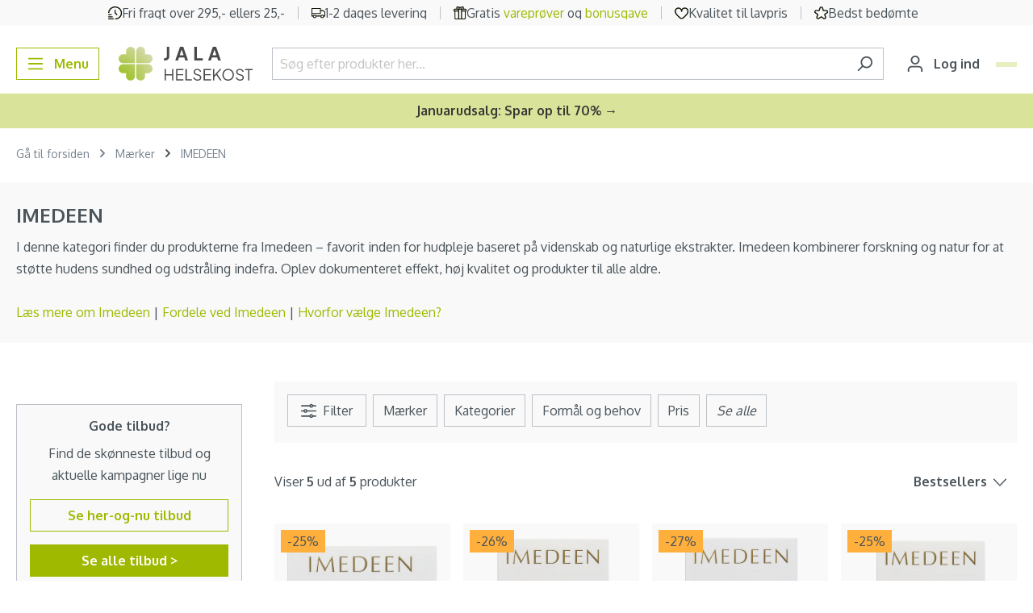

--- FILE ---
content_type: text/html; charset=UTF-8
request_url: https://www.jala-helsekost.dk/imedeen-kosttilskud.html
body_size: 36239
content:

<!DOCTYPE html>

<html lang="da-DK"
      itemscope="itemscope"
      itemtype="https://schema.org/WebPage">

                                
    <head>
                                                    <link rel="preload" href="https://www.jala-helsekost.dk/theme/430a73aad8825a001b70ad20c7aed369/css/all.css?1765790104" as="style">
            
        <link rel="preload" href="https://fonts.googleapis.com/css2?family=Oxygen:wght@400;500;600;700&display=swap" as="style">

                        <link rel="preload" href="https://www.jala-helsekost.dk/theme/430a73aad8825a001b70ad20c7aed369/js/all.js?1765790104" as="script" fetchpriority="high" />
            
    
                        <meta charset="utf-8">
            
    <!-- WbmTagManagerAnalytics Head Snippet Start -->
            <script id="wbmTagMangerDefine" type="text/javascript">
            let gtmIsTrackingProductClicks = Boolean(),
                gtmIsTrackingAddToWishlistClicks = Boolean(),
                gtmContainerId = 'GTM-5RPLLXV',
                hasSWConsentSupport = Boolean(Number(0));
            window.wbmScriptIsSet = false;
            window.dataLayer = window.dataLayer || [];
            window.dataLayer.push({"event":"user","id":null});
        </script>
        <script id="wbmTagMangerDataLayer" type="text/javascript">
            window.dataLayer.push({ ecommerce: null });
            window.dataLayer.push({"google_tag_params":{"ecomm_prodid":[],"ecomm_category":"IMEDEEN","ecomm_pagetype":"category"}});

            
            var onEventDataLayer = JSON.parse('{"event":"view_item_list","ecommerce":{"item_list_name":"Category: IMEDEEN","items":[],"item_list_id":"category_519edaff0c5240768b3c70d781faee1a"}}');
                    </script>                        <script id="wbmTagManger" type="text/javascript">
            function getCookie(name) {
                var cookieMatch = document.cookie.match(name + '=(.*?)(;|$)');
                return cookieMatch && decodeURI(cookieMatch[1]);
            }

            var gtmCookieSet = getCookie('wbm-tagmanager-enabled');
            
            var googleTag = function(w,d,s,l,i){w[l]=w[l]||[];w[l].push({'gtm.start':new Date().getTime(),event:'gtm.js'});var f=d.getElementsByTagName(s)[0],j=d.createElement(s),dl=l!='dataLayer'?'&l='+l:'';j.async=true;j.src='https://www.googletagmanager.com/gtm.js?id='+i+dl+'';f.parentNode.insertBefore(j,f);};
            

            if (hasSWConsentSupport && gtmCookieSet === null) {
                window.wbmGoogleTagmanagerId = gtmContainerId;
                window.wbmScriptIsSet = false;
                window.googleTag = googleTag;
            } else {
                window.wbmScriptIsSet = true;
                googleTag(window, document, 'script', 'dataLayer', gtmContainerId);
                googleTag = null;
            }
        </script><!-- WbmTagManagerAnalytics Head Snippet End -->    

                            <meta name="viewport"
                      content="width=device-width, initial-scale=1, shrink-to-fit=no">
            
                                <meta name="author"
                      content="">
                <meta name="robots"
                      content="index,follow">
                <meta name="revisit-after"
                      content="15 days">
                <meta name="keywords"
                      content="">
                <meta name="description"
                      content="IMEDEEN kosttilskud er et supplement til din hudplejerutine. Det mindsker synlige rynker, forbedrer hudens kvalitet og beskytter mod de frie radikaler.">
            
    <meta name="format-detection" content="telephone=no">

                            <meta property="og:url"
                      content="https://www.jala-helsekost.dk/imedeen-kosttilskud.html">
                <meta property="og:type"
                      content="website">
                <meta property="og:site_name"
                      content="Jala-helsekost.dk">
                <meta property="og:title"
                      content="Køb IMEDEEN | Stort Udvalg | Jala-helsekost">
                <meta property="og:description"
                      content="IMEDEEN kosttilskud er et supplement til din hudplejerutine. Det mindsker synlige rynker, forbedrer hudens kvalitet og beskytter mod de frie radikaler.">
                <meta property="og:image"
                      content="https://cdn.jala-helsekost.dk/public/media/60/ee/80/1671611938/jala-new-logo.svg">

                <meta name="twitter:card"
                      content="summary">
                <meta name="twitter:site"
                      content="Jala-helsekost.dk">
                <meta name="twitter:title"
                      content="Køb IMEDEEN | Stort Udvalg | Jala-helsekost">
                <meta name="twitter:description"
                      content="IMEDEEN kosttilskud er et supplement til din hudplejerutine. Det mindsker synlige rynker, forbedrer hudens kvalitet og beskytter mod de frie radikaler.">
                <meta name="twitter:image"
                      content="https://cdn.jala-helsekost.dk/public/media/60/ee/80/1671611938/jala-new-logo.svg">
            
                            <meta itemprop="copyrightHolder"
                      content="Jala-helsekost.dk">
                <meta itemprop="copyrightYear"
                      content="">
                <meta itemprop="isFamilyFriendly"
                      content="true">
                <meta itemprop="image"
                      content="https://cdn.jala-helsekost.dk/public/media/60/ee/80/1671611938/jala-new-logo.svg">
            
                                                
                    <link rel="shortcut icon"
                  href="https://cdn.jala-helsekost.dk/public/media/ba/c0/25/1719294948/favicon-jala.ico">
        
                                <link rel="apple-touch-icon"
                  sizes="180x180"
                  href="https://cdn.jala-helsekost.dk/public/media/34/3e/ba/1671611961/jala-favicon.svg">
                    
                                    <link rel="canonical" href="https://www.jala-helsekost.dk/imedeen-kosttilskud.html">
                    
                    <title itemprop="name">Køb IMEDEEN | Stort Udvalg | Jala-helsekost</title>
        
                                                                                    <link rel="stylesheet"
                      href="https://www.jala-helsekost.dk/theme/430a73aad8825a001b70ad20c7aed369/css/all.css?1765790104">
                                    
    
    <style type="text/css">
                                                            .bonus-system-redeem-points-container, .bonus-system-points-container,.bonus-system-points-header-container, .bonus-system-get-points-container  {
                background-color: #fbf5db !important;
            }
            .badge-bonus-product {
                                    color: #ffffff !important;
                                background-color: #fbf5db !important;
            }
            .sidebar-bonus-header {
                background-color: #fbf5db !important;
            }
        
        .bonus-brand {
                            background-color: #f1c40f !important;
                                        color: #ffffff !important;
                    }
                    .bonus-text {
                color: #ae8e0a !important;
            }
            .sidebar-bonus-header {
                color: #ae8e0a !important;
            }
            .bonus-system-points-header-container .bonus-text .nav-link.dropdown-toggle {
                color: #ae8e0a !important;
            }
            .bonus-system-account-left-menu .sidebar-bonus-header .bonus-you-have {
                color: #ae8e0a !important;
            }
            .bonus-system-account-left-menu .sidebar-bonus-header .bonus-you-have-points {
                color: #ae8e0a !important;
            }
            .bonus-system-points-header-container .bonus-text .nav-link.without-dropdown-toggle {
                color: #ae8e0a !important;
            }
                        .bonus-slider-container .noUi-horizontal .noUi-handle {
            background-color: #f1c40f !important;
        }
            </style>


            <link rel="preconnect" href="https://fonts.googleapis.com">
        <link rel="preconnect" href="https://fonts.gstatic.com" crossorigin>
        <link href="https://fonts.googleapis.com/css2?family=Oxygen:wght@400;500;600;700&display=swap" rel="stylesheet">
    
                        <script>
        window.features = {"V6_5_0_0":true,"v6.5.0.0":true,"V6_6_0_0":false,"v6.6.0.0":false,"V6_7_0_0":false,"v6.7.0.0":false,"VUE3":false,"vue3":false,"JOIN_FILTER":false,"join.filter":false,"MEDIA_PATH":false,"media.path":false,"ES_MULTILINGUAL_INDEX":false,"es.multilingual.index":false,"STOCK_HANDLING":false,"stock.handling":false,"ASYNC_THEME_COMPILATION":false,"async.theme.compilation":false,"FEATURE_WEXOSHIPPING_1":false,"feature.wexoshipping.1":false,"FEATURE_SHIPPING_1":false,"feature.shipping.1":false};
    </script>
        
                                        <script async src="https://adn.jala-helsekost.dk/adn.js"></script>
<script>window.adn = window.adn || {}; adn.calls = adn.calls || []; </script>
                    <meta name="facebook-domain-verification" content="z9jzxpv8zsb6xtsnc077t8y5jq2qg6" />
                    <meta name="google-site-verification" content="AUVeiL6upydb4rkmPAQEdfboDjvyM13xEMeE3fJJDR4"/>
                    <script>function swWaitForElement(selector) {    return new Promise(resolve => {        if (document.querySelector(selector)) {            return resolve(document.querySelector(selector));        }        const observer = new MutationObserver(mutations => {            if (document.querySelector(selector)) {                resolve(document.querySelector(selector));                observer.disconnect();            }        });        observer.observe(document.body, {            childList: true,            subtree: true        });    });}

function swAdnuntius(elementToWaitFor, fallbackElement) {
  swWaitForElement(elementToWaitFor).then(() => {
      document.querySelector(fallbackElement).remove();
  })
}
var listeners = {
    onSuccess: function(data) {
        console.log(data);
    },
    onError: function(data) {
         console.log(data);
    },
    onResponse: function(data) {
         console.log(data);
    }
};
</script>
            
                                
            <script>
            window.dataLayer = window.dataLayer || [];
            function gtag() { dataLayer.push(arguments); }

            (() => {
                const analyticsStorageEnabled = document.cookie.split(';').some((item) => item.trim().includes('google-analytics-enabled=1'));
                const adsEnabled = document.cookie.split(';').some((item) => item.trim().includes('google-ads-enabled=1'));

                // Always set a default consent for consent mode v2
                gtag('consent', 'default', {
                    'ad_user_data': adsEnabled ? 'granted' : 'denied',
                    'ad_storage': adsEnabled ? 'granted' : 'denied',
                    'ad_personalization': adsEnabled ? 'granted' : 'denied',
                    'analytics_storage': analyticsStorageEnabled ? 'granted' : 'denied'
                });
            })();
        </script>
            

                            
            
                
                                    <script>
                    window.useDefaultCookieConsent = true;
                </script>
                    
                                                            <script>
                window.activeNavigationId = '519edaff0c5240768b3c70d781faee1a';
                window.router = {
                    'frontend.cart.offcanvas': '/checkout/offcanvas',
                    'frontend.cookie.offcanvas': '/cookie/offcanvas',
                    'frontend.checkout.finish.page': '/checkout/finish',
                    'frontend.checkout.info': '/widgets/checkout/info',
                    'frontend.menu.offcanvas': '/widgets/menu/offcanvas',
                    'frontend.cms.page': '/widgets/cms',
                    'frontend.cms.navigation.page': '/widgets/cms/navigation',
                    'frontend.account.addressbook': '/widgets/account/address-book',
                    'frontend.country.country-data': '/country/country-state-data',
                    'frontend.app-system.generate-token': '/app-system/Placeholder/generate-token',
                    };
                window.salesChannelId = '559fff997ec84bc1911b22001c3fa2f7';
            </script>
        

    <script>
        window.router['frontend.relewise.recommendations'] = '/relewise/recommendations/';
        window.router['frontend.relewise.recommendations.slider'] = '/relewise/recommendations-slider/';
        window.router['frontend.relewise.search.typeAhead'] = '/relewise/type-ahead/';
    </script>


    <script>
        window.router['frontend.search.type'] = '/search-type';
    </script>

            <script>
            
                                    
                                                window.relewiseConfig = {
                search: 1,
                fullPage: 1,
                useHistory: 1,
                relewiseFullPageAllowed: {"isFullPageAllowed":false,"viewpoints":["XS","SM","MD","LG","XL","XXL"]},
                doInitialSearch: Boolean(),
                isSearchPage: Boolean(),
                ignoreInitialSearchSearchPage: Boolean(1),
            }
        </script>
    
    <script>
        window.router['frontend.checkout.confirm.page'] = '/checkout/confirm';
    </script>


    <script>
        window.router['frontend.checkout.line-item.add'] = '/checkout/line-item/add';
        window.router['frontend.checkout.cart.page'] = '/checkout/cart';
    </script>


                        <script async type="text/javascript" src="//static.klaviyo.com/onsite/js/klaviyo.js?company_id=L2kjN3"></script>

            <script>
                var _learnq = _learnq || [];

                            </script>
            

    <script>
        window.router['frontend.store.profitmetrics.tracking'] = '/profitmetrics/tracking';
    </script>


    <script>
        window.router['frontend.account.login.offcanvas'] = '/account/login/offcanvas';
        window.filters = {
            apply: 'Vælg',
            cancel: 'Annuller'
        };
    </script>

                                <script>
                
                window.breakpoints = {"xs":0,"sm":576,"md":768,"lg":992,"xl":1200};
            </script>
        
        
                        
                            <script>
                window.themeAssetsPublicPath = 'https://www.jala-helsekost.dk/theme/019492616aa871af96b9bd480a2f6a2a/assets/';
            </script>
        
                                                                                                <script type="text/javascript" src="https://www.jala-helsekost.dk/theme/430a73aad8825a001b70ad20c7aed369/js/all.js?1765790104" defer></script>
                                                            </head>


    <template data-enable-all-cookies="true" data-enable-all-cookies-options="{&quot;cookieGroups&quot;:[{&quot;isRequired&quot;:true,&quot;snippet_name&quot;:&quot;cookie.groupRequired&quot;,&quot;snippet_description&quot;:&quot;cookie.groupRequiredDescription&quot;,&quot;entries&quot;:[{&quot;snippet_name&quot;:&quot;cookie.groupRequiredSession&quot;,&quot;cookie&quot;:&quot;session-&quot;},{&quot;snippet_name&quot;:&quot;cookie.groupRequiredTimezone&quot;,&quot;cookie&quot;:&quot;timezone&quot;},{&quot;snippet_name&quot;:&quot;cookie.groupRequiredAccepted&quot;,&quot;cookie&quot;:&quot;cookie-preference&quot;,&quot;value&quot;:&quot;1&quot;,&quot;expiration&quot;:&quot;30&quot;,&quot;hidden&quot;:true},{&quot;snippet_name&quot;:&quot;cookie.groupRequiredCaptcha&quot;,&quot;cookie&quot;:&quot;_GRECAPTCHA&quot;,&quot;value&quot;:&quot;1&quot;}]},{&quot;snippet_name&quot;:&quot;cookie.groupStatistical&quot;,&quot;snippet_description&quot;:&quot;cookie.groupStatisticalDescription&quot;,&quot;entries&quot;:[{&quot;snippet_name&quot;:&quot;cookie.groupStatisticalGoogleAnalytics&quot;,&quot;cookie&quot;:&quot;google-analytics-enabled&quot;,&quot;expiration&quot;:&quot;30&quot;,&quot;value&quot;:&quot;1&quot;},{&quot;snippet_name&quot;:&quot;cookie.relewiseTracking&quot;,&quot;cookie&quot;:&quot;relewiseTracking&quot;,&quot;value&quot;:&quot;1&quot;,&quot;expiration&quot;:&quot;30&quot;}]},{&quot;snippet_name&quot;:&quot;cookie.groupMarketing&quot;,&quot;snippet_description&quot;:&quot;cookie.groupMarketingDescription&quot;,&quot;entries&quot;:[{&quot;snippet_name&quot;:&quot;cookie.groupMarketingAdConsent&quot;,&quot;cookie&quot;:&quot;google-ads-enabled&quot;,&quot;expiration&quot;:&quot;30&quot;,&quot;value&quot;:&quot;1&quot;},{&quot;snippet_name&quot;:&quot;ProfitMetrics.cookie.TPTrack.name&quot;,&quot;cookie&quot;:&quot;pmTPTrack&quot;,&quot;value&quot;:&quot;1&quot;}]},{&quot;snippet_name&quot;:&quot;cookie.groupComfortFeatures&quot;,&quot;entries&quot;:[{&quot;snippet_name&quot;:&quot;cookie.groupComfortFeaturesWishlist&quot;,&quot;cookie&quot;:&quot;wishlist-enabled&quot;,&quot;value&quot;:&quot;1&quot;},{&quot;snippet_name&quot;:&quot;cookie.groupComfortFeaturesYoutubeVideo&quot;,&quot;cookie&quot;:&quot;youtube-video&quot;,&quot;expiration&quot;:&quot;30&quot;,&quot;value&quot;:&quot;1&quot;}]}]}"></template>

    <body class="is-ctl- is-act-">

                                    <noscript>
                <iframe src="https://www.googletagmanager.com/ns.html?id=GTM-5RPLLXV"
                        height="0" width="0" style="display:none;visibility:hidden"></iframe>
            </noscript>
                            <noscript class="noscript-main">
                
    <div role="alert"
         class="alert alert-info alert-has-icon">
                                                                        
                                                    <span class="icon icon-info"
              style="--in-stock-icon-color: #9fb901;">
                        <svg xmlns="http://www.w3.org/2000/svg" xmlns:xlink="http://www.w3.org/1999/xlink" width="24" height="24" viewBox="0 0 24 24"><defs><path d="M12 7c.5523 0 1 .4477 1 1s-.4477 1-1 1-1-.4477-1-1 .4477-1 1-1zm1 9c0 .5523-.4477 1-1 1s-1-.4477-1-1v-5c0-.5523.4477-1 1-1s1 .4477 1 1v5zm11-4c0 6.6274-5.3726 12-12 12S0 18.6274 0 12 5.3726 0 12 0s12 5.3726 12 12zM12 2C6.4772 2 2 6.4772 2 12s4.4772 10 10 10 10-4.4772 10-10S17.5228 2 12 2z" id="icons-default-info" /></defs><use xlink:href="#icons-default-info" fill="#758CA3" fill-rule="evenodd" /></svg>
        </span>                                                    
                                    
                    <div class="alert-content-container">
                                                    
                                    <div class="alert-content">
                                                    For at kunne bruge det fulde udvalg af Shopware 6 anbefaler vi at aktivere Javascript i din browser.
                                            </div>
                
                                                                </div>
            </div>
            </noscript>
        

                    <header class="header-main">
                                
    
    <div class="header-main-top-content "
        style="background-color: #f9f9f9">

                    <div class="row m-0">
                <div class="col d-none d-md-flex"></div>
                <div class="col-lg-auto d-none d-lg-flex justify-content-around top-header-wrapper">
                                                                                                                                        
            <div class="top-header-item overflow-hidden ">
                            <img class="top-header-img" alt="Fri fragt over 295,- ellers 25,-" src="https://cdn.jala-helsekost.dk/public/media/70/d2/6b/1711448816/fast-Clock-jala.svg"/>
                                         <p class="small top-header-text small-size text-truncate text-dark top-header-text1">
                    Fri fragt over 295,- ellers 25,-
                </p>
                    </div>
                                                                                                                                                    
            <div class="top-header-item overflow-hidden ">
                            <img class="top-header-img" alt="1-2 dages levering" src="https://cdn.jala-helsekost.dk/public/media/68/9a/b8/1711448830/truck_%281%29.svg"/>
                                         <p class="small top-header-text small-size text-truncate text-dark ">
                    1-2 dages levering
                </p>
                    </div>
                                                                                                                                                    
            <div class="top-header-item overflow-hidden ">
                            <img class="top-header-img" alt="Gratis vareprøver og bonusgave" src="https://cdn.jala-helsekost.dk/public/media/59/51/69/1711448844/gift_%281%29.svg"/>
                                         <p class="small top-header-text small-size text-truncate text-dark ">
                    Gratis <a href="/gratis-vareproever-paa-jala.html">vareprøver</a> og <a href="/gratis-bonusgaver-paa-jala-helsekost.html">bonusgave</a>
                </p>
                    </div>
                                                                                                                                                    
            <div class="top-header-item overflow-hidden ">
                            <img class="top-header-img" alt="Kvalitet til lavpris" src="https://cdn.jala-helsekost.dk/public/media/30/00/14/1711448884/heart-jala.svg"/>
                                         <p class="small top-header-text small-size text-truncate text-dark ">
                    Kvalitet til lavpris
                </p>
                    </div>
                                                                                                                                                    
            <div class="top-header-item overflow-hidden ">
                            <img class="top-header-img" alt="Bedst bedømte" src="https://cdn.jala-helsekost.dk/public/media/85/4a/5d/1711448873/star_%281%29.svg"/>
                                         <p class="small top-header-text small-size text-truncate text-dark ">
                    Bedst bedømte
                </p>
                    </div>
                                                                                            </div>
                <div class="col d-none d-md-flex justify-content-end"></div>
            </div>
        
                    <div class="d-flex d-lg-none topHeaderHolder overflow-hidden">
                                    <div id="carouselSlidesOnly" class="carousel" data-bs-ride="carousel" data-bs-interval="3000" style="margin: auto">

                                                                        
                                                                                
                                                                
                                <div class="carousel-item active">

                                                                                                                <img class="topHeaderImage d-inline" src="https://cdn.jala-helsekost.dk/public/media/70/d2/6b/1711448816/fast-Clock-jala.svg">
                                    
                                                                        <div class="small-size">
                                        <span class="small text-dark top-header-text1 topHeaderBorder">
                                            Fri fragt over 295,- ellers 25,-
                                        </span>
                                    </div>
                                </div>

                                                                                                                                            
                                                                
                                <div class="carousel-item ">

                                                                                                                <img class="topHeaderImage d-inline" src="https://cdn.jala-helsekost.dk/public/media/68/9a/b8/1711448830/truck_%281%29.svg">
                                    
                                                                        <div class="small-size">
                                        <span class="small text-dark topHeaderText topHeaderBorder">
                                            1-2 dages levering
                                        </span>
                                    </div>
                                </div>

                                                                                                                                            
                                                                
                                <div class="carousel-item ">

                                                                                                                <img class="topHeaderImage d-inline" src="https://cdn.jala-helsekost.dk/public/media/59/51/69/1711448844/gift_%281%29.svg">
                                    
                                                                        <div class="small-size">
                                        <span class="small text-dark topHeaderText topHeaderBorder">
                                            Gratis <a href="/gratis-vareproever-paa-jala.html">vareprøver</a> og <a href="/gratis-bonusgaver-paa-jala-helsekost.html">bonusgave</a>
                                        </span>
                                    </div>
                                </div>

                                                                                                                                            
                                                                
                                <div class="carousel-item ">

                                                                                                                <img class="topHeaderImage d-inline" src="https://cdn.jala-helsekost.dk/public/media/30/00/14/1711448884/heart-jala.svg">
                                    
                                                                        <div class="small-size">
                                        <span class="small text-dark topHeaderText topHeaderBorder">
                                            Kvalitet til lavpris
                                        </span>
                                    </div>
                                </div>

                                                                                                                                            
                                                                
                                <div class="carousel-item ">

                                                                                                                <img class="topHeaderImage d-inline" src="https://cdn.jala-helsekost.dk/public/media/85/4a/5d/1711448873/star_%281%29.svg">
                                    
                                                                        <div class="small-size">
                                        <span class="small text-dark topHeaderText topHeaderBorder">
                                            Bedst bedømte
                                        </span>
                                    </div>
                                </div>

                                                                                                        </div>
                            </div>
            </div>
                        <div class="container">
                                                <div class="top-bar d-none d-lg-block">
        <nav class="top-bar-nav">
                                            
                
                                            
                        </nav>
    </div>
    

        <div class="d-flex w-100 my-3 flex-wrap flex-lg-nowrap justify-content-between align-items-center">
                    <div class="col-4 col-lg-auto me-lg-3">
                                    <button
                        class="btn btn-outline-primary nav-main-toggle-btn me-lg-2"
                        type="button"
                                                                            data-offcanvas-menu="true"
                                                aria-label="Menu"
                    >
                                                    <span class="icon icon-stack"
              style="--in-stock-icon-color: #9fb901;">
                        <svg xmlns="http://www.w3.org/2000/svg" xmlns:xlink="http://www.w3.org/1999/xlink" width="24" height="24" viewBox="0 0 24 24"><defs><path d="M3 13c-.5523 0-1-.4477-1-1s.4477-1 1-1h18c.5523 0 1 .4477 1 1s-.4477 1-1 1H3zm0-7c-.5523 0-1-.4477-1-1s.4477-1 1-1h18c.5523 0 1 .4477 1 1s-.4477 1-1 1H3zm0 14c-.5523 0-1-.4477-1-1s.4477-1 1-1h18c.5523 0 1 .4477 1 1s-.4477 1-1 1H3z" id="icons-default-stack" /></defs><use xlink:href="#icons-default-stack" fill="#758CA3" fill-rule="evenodd" /></svg>
        </span>                            <span class="d-none d-sm-inline-block">Menu</span>
                                            </button>
                            </div>
                            <div class=" col-4 col-lg-auto pe-lg-2">
                    <div class="header-logo-main h-100">
                    <a class="header-logo-main-link h-100"
               href="/"
               title="Gå til forsiden">
                                    <picture class="d-flex h-100 justify-content-center align-items-center">
                                                                            
                                                                            
                                                                                    <img src="https://cdn.jala-helsekost.dk/public/media/60/ee/80/1671611938/jala-new-logo.svg"
                                     alt="Gå til forsiden"
                                     class="img-fluid header-logo-main-img"
                                     style="max-height: 50px">
                                                                        </picture>
                            </a>
            </div>
            </div>
                            <div
                class=" flex-grow-1 mx-lg-3 mt-2 mt-lg-0 d-flex align-items-stretch w-100 order-last order-lg-0">
                
    <div class="header-search d-flex align-items-stretch w-100 mw-100 m-0">
        <form action="/search"
              method="get"
                                        data-search-form="true"
                          data-search-widget-options='{&quot;searchWidgetMinChars&quot;:2}'
              data-url="/suggest?search="
              class="header-search-form d-flex align-items-stretch w-100">
                            <div class="input-group">
                                                        <input type="search"
               name="search"
               class="form-control header-search-input py-1"
               autocomplete="off"
               autocapitalize="off"
               placeholder="Søg efter produkter her..."
               data-relewise-type-ahead="true"               data-relewise-type-ahead-options="{&quot;typeAheadContainerSelector&quot;:&quot;.search-type-ahead&quot;}"
               aria-label="Søg efter produkter her..."
               value=""
        >
        <div class="search-type-ahead" data-hint="Søger du efter?"></div>
    
                    
                                                        <button type="button"
                class="btn btn-link px-0 text-muted border-end-0 header-search-btn search-header-clear">
            <span class="fs-6 fw-normal">Ryd</span>
        </button>
                                        <button type="submit"
                                        class="btn header-search-btn"
                                        aria-label="Søg">
                                    <span class="header-search-icon">
                                        <span class="icon icon-search"
              style="--in-stock-icon-color: #9fb901;">
                        <svg xmlns="http://www.w3.org/2000/svg" xmlns:xlink="http://www.w3.org/1999/xlink" width="24" height="24" viewBox="0 0 24 24"><defs><path d="M10.0944 16.3199 4.707 21.707c-.3905.3905-1.0237.3905-1.4142 0-.3905-.3905-.3905-1.0237 0-1.4142L8.68 14.9056C7.6271 13.551 7 11.8487 7 10c0-4.4183 3.5817-8 8-8s8 3.5817 8 8-3.5817 8-8 8c-1.8487 0-3.551-.627-4.9056-1.6801zM15 16c3.3137 0 6-2.6863 6-6s-2.6863-6-6-6-6 2.6863-6 6 2.6863 6 6 6z" id="icons-default-search" /></defs><use xlink:href="#icons-default-search" fill="#758CA3" fill-rule="evenodd" /></svg>
        </span>                                    </span>
                                </button>
                            
    
                                    </div>
                    </form>
    </div>
            </div>
                            <div
                class="d-flex align-items-center col-4 col-lg-auto justify-content-end justify-content-lg-start">
                
                                    <div class="account-menu me-2">
                                                <button class="btn account-menu-btn header-actions-btn"
                    type="button"
                    id="accountWidget"
                                                    data-offcanvas-account-menu="true"
                                    aria-haspopup="true"
                    aria-expanded="false"
                    aria-label="Din konto"
                    title="Din konto">
                <span class="icon icon-avatar"
              style="--in-stock-icon-color: #9fb901;">
                        <svg xmlns="http://www.w3.org/2000/svg" xmlns:xlink="http://www.w3.org/1999/xlink" width="24" height="24" viewBox="0 0 24 24"><defs><path d="M12 3C9.7909 3 8 4.7909 8 7c0 2.2091 1.7909 4 4 4 2.2091 0 4-1.7909 4-4 0-2.2091-1.7909-4-4-4zm0-2c3.3137 0 6 2.6863 6 6s-2.6863 6-6 6-6-2.6863-6-6 2.6863-6 6-6zM4 22.099c0 .5523-.4477 1-1 1s-1-.4477-1-1V20c0-2.7614 2.2386-5 5-5h10.0007c2.7614 0 5 2.2386 5 5v2.099c0 .5523-.4477 1-1 1s-1-.4477-1-1V20c0-1.6569-1.3431-3-3-3H7c-1.6569 0-3 1.3431-3 3v2.099z" id="icons-default-avatar" /></defs><use xlink:href="#icons-default-avatar" fill="#758CA3" fill-rule="evenodd" /></svg>
        </span>                <span class="d-none d-lg-inline-block">Log ind</span>
            </button>
                                </div>
                
                                                                            
                    <div
                        class="header-cart"
                                                                            data-offcanvas-cart="true"
                                            >
                        <a class="btn btn-primary btn-checkout btn-sm position-relative "
                           style="background-color: #e7eec0; border-color: #e7eec0; --checkout-btn-hover-background: ;"
                           href="/checkout/cart"
                           data-cart-widget="true"
                           title="Indkøbskurv"
                           aria-label="Indkøbskurv">
                                            
    <span style="color: #5a5551;">
        <span class="icon icon-cart icon-xs"
              style="--in-stock-icon-color: #9fb901;">
                        <svg width="24" height="24" viewBox="0 0 24 24" fill="none" xmlns="http://www.w3.org/2000/svg">
<path d="M23.2844 4.077C22.996 3.73944 22.635 3.46795 22.227 3.28182C21.8189 3.09568 21.3739 2.99946 20.9234 3H4.34871L4.30566 2.649C4.21754 1.91942 3.85806 1.24673 3.29535 0.758478C2.73265 0.270223 2.00585 0.000341793 1.25274 0L1.02516 0C0.753268 0 0.492515 0.105357 0.300261 0.292893C0.108007 0.48043 0 0.734784 0 1C0 1.26522 0.108007 1.51957 0.300261 1.70711C0.492515 1.89464 0.753268 2 1.02516 2H1.25274C1.50384 2.00003 1.74619 2.08996 1.93383 2.25272C2.12147 2.41547 2.24134 2.63975 2.27072 2.883L3.68134 14.583C3.82778 15.7998 4.42711 16.9218 5.36557 17.736C6.30403 18.5502 7.5163 19 8.77226 19H19.478C19.7499 19 20.0106 18.8946 20.2029 18.7071C20.3951 18.5196 20.5031 18.2652 20.5031 18C20.5031 17.7348 20.3951 17.4804 20.2029 17.2929C20.0106 17.1054 19.7499 17 19.478 17H8.77226C8.13775 16.9983 7.51931 16.8051 7.00175 16.4471C6.48418 16.089 6.09282 15.5835 5.88132 15H18.1012C19.303 15.0001 20.4666 14.5882 21.3887 13.8364C22.3108 13.0846 22.9328 12.0407 23.146 10.887L23.9507 6.533C24.031 6.10101 24.013 5.65707 23.8978 5.23264C23.7827 4.80821 23.5732 4.41368 23.2844 4.077V4.077ZM21.9383 6.178L21.1326 10.532C21.0046 11.225 20.6307 11.852 20.0765 12.3032C19.5223 12.7544 18.8231 13.0011 18.1012 13H5.55532L4.59065 5H20.9234C21.074 4.99912 21.223 5.03062 21.3597 5.09226C21.4964 5.15389 21.6175 5.24415 21.7144 5.35661C21.8113 5.46907 21.8816 5.60097 21.9203 5.74294C21.959 5.8849 21.9651 6.03344 21.9383 6.178V6.178Z" fill="#0C1200"/>
<path d="M7.17609 24C8.30845 24 9.2264 23.1046 9.2264 22C9.2264 20.8954 8.30845 20 7.17609 20C6.04373 20 5.12578 20.8954 5.12578 22C5.12578 23.1046 6.04373 24 7.17609 24Z" fill="#0C1200"/>
<path d="M17.4277 24C18.56 24 19.478 23.1046 19.478 22C19.478 20.8954 18.56 20 17.4277 20C16.2953 20 15.3773 20.8954 15.3773 22C15.3773 23.1046 16.2953 24 17.4277 24Z" fill="#0C1200"/>
</svg>

        </span>    </span>

    <span class="d-none d-lg-inline-block"
          style="color: #5a5551;">
        Kurv
    </span>

    <span class="badge bg-secondary rounded text-black d-none d-lg-inline-block"
          style="background-color: #ffc777 !important; color: #5a5551 !important;">
        0
    </span>

    <span class="badge bg-secondary rounded text-black position-absolute d-lg-none end-0 top-0 m-0 p-1 lh-1 h-auto"
          style="background-color: #ffc777 !important; color: #5a5551 !important;">
        0
    </span>
                        </a>
                    </div>
                            </div>
            </div>
                    </div>
                
            </header>
        
            
                                    <div class="d-none js-navigation-offcanvas-initial-content">
                                            

        
            <div class="offcanvas-header">
                    </div>
    
            <div class="offcanvas-body">
                        <nav class="nav navigation-offcanvas-actions">
                                
                
                                
                        </nav>
    
    

                    
    <div class="navigation-offcanvas-container js-navigation-offcanvas">
        <div class="navigation-offcanvas-overlay-content js-navigation-offcanvas-overlay-content bg-light">
            <div class="d-flex align-items-center justify-content-between p-3">
                                    <div class="col-2">
                            
<a class="btn btn-light is-back-link js-navigation-offcanvas-link"
   href="/widgets/menu/offcanvas?navigationId=528e1d65986111eb850a0242ac120006"
   itemprop="url"
   title="Tilbage">
            <span class="navigation-offcanvas-link-icon js-navigation-offcanvas-loading-icon">
                            <span class="icon icon-arrow-medium-left icon-sm"
              style="--in-stock-icon-color: #9fb901;">
                        <svg xmlns="http://www.w3.org/2000/svg" xmlns:xlink="http://www.w3.org/1999/xlink" width="16" height="16" viewBox="0 0 16 16"><defs><path id="icons-solid-arrow-medium-left" d="M4.7071 5.2929c-.3905-.3905-1.0237-.3905-1.4142 0-.3905.3905-.3905 1.0237 0 1.4142l4 4c.3905.3905 1.0237.3905 1.4142 0l4-4c.3905-.3905.3905-1.0237 0-1.4142-.3905-.3905-1.0237-.3905-1.4142 0L8 8.5858l-3.2929-3.293z" /></defs><use transform="matrix(0 -1 -1 0 16 16)" xlink:href="#icons-solid-arrow-medium-left" fill="#758CA3" fill-rule="evenodd" /></svg>
        </span>                    </span>
    </a>
                    </div>
                    <div class="col-8 d-flex align-self-stretch justify-content-center align-items-center">
                            <span itemprop="name" class="h3 mb-0">
        IMEDEEN
    </span>
                    </div>
                                <div class="col-2 d-flex justify-content-end">
                    <button class="btn btn-light js-offcanvas-close" data-bs-dismiss="offcanvas">
                                                    <span class="icon icon-x icon-sm"
              style="--in-stock-icon-color: #9fb901;">
                        <svg xmlns="http://www.w3.org/2000/svg" xmlns:xlink="http://www.w3.org/1999/xlink" width="24" height="24" viewBox="0 0 24 24"><defs><path d="m10.5858 12-7.293-7.2929c-.3904-.3905-.3904-1.0237 0-1.4142.3906-.3905 1.0238-.3905 1.4143 0L12 10.5858l7.2929-7.293c.3905-.3904 1.0237-.3904 1.4142 0 .3905.3906.3905 1.0238 0 1.4143L13.4142 12l7.293 7.2929c.3904.3905.3904 1.0237 0 1.4142-.3906.3905-1.0238.3905-1.4143 0L12 13.4142l-7.2929 7.293c-.3905.3904-1.0237.3904-1.4142 0-.3905-.3906-.3905-1.0238 0-1.4143L10.5858 12z" id="icons-default-x" /></defs><use xlink:href="#icons-default-x" fill="#758CA3" fill-rule="evenodd" /></svg>
        </span>                                            </button>
                </div>
            </div>

            <ul class="list-unstyled navigation-offcanvas-list mx-3 px-3 py-1 bg-white border border-dark border-opacity-10">
                                    <li class="navigation-offcanvas-list-item border-top-0 border-bottom border-dark border-opacity-25">
            <a class="nav-item nav-link navigation-offcanvas-link is-current-category text-dark px-0"
           href="https://www.jala-helsekost.dk/imedeen-kosttilskud.html"
           itemprop="url"
                      title="IMEDEEN">
                            <span itemprop="name">
                Se alt
            </span>
                    </a>
    </li>
                
                                                    
        
<li class="navigation-offcanvas-list-item border-dark border-opacity-25 border-top-0 ">
            <a class="navigation-offcanvas-link nav-item nav-link px-0 js-navigation-offcanvas-link"
           href="https://www.jala-helsekost.dk/kosttilskud.html"
                            data-href="/widgets/menu/offcanvas?navigationId=63fcf7e6b122411b9a07b643b1107b11"
                       itemprop="url"
                       title="Kosttilskud">
                            <span itemprop="name">Kosttilskud</span>
                                                            <span
                            class="navigation-offcanvas-link-icon js-navigation-offcanvas-loading-icon">
                            <span class="icon icon-arrow-medium-right icon-sm"
              style="--in-stock-icon-color: #9fb901;">
                        <svg xmlns="http://www.w3.org/2000/svg" xmlns:xlink="http://www.w3.org/1999/xlink" width="16" height="16" viewBox="0 0 16 16"><defs><path id="icons-solid-arrow-medium-right" d="M4.7071 5.2929c-.3905-.3905-1.0237-.3905-1.4142 0-.3905.3905-.3905 1.0237 0 1.4142l4 4c.3905.3905 1.0237.3905 1.4142 0l4-4c.3905-.3905.3905-1.0237 0-1.4142-.3905-.3905-1.0237-.3905-1.4142 0L8 8.5858l-3.2929-3.293z" /></defs><use transform="rotate(-90 8 8)" xlink:href="#icons-solid-arrow-medium-right" fill="#758CA3" fill-rule="evenodd" /></svg>
        </span>                        </span>
                                                        </a>
    </li>
                                    
        
<li class="navigation-offcanvas-list-item border-dark border-opacity-25 ">
            <a class="navigation-offcanvas-link nav-item nav-link px-0 js-navigation-offcanvas-link"
           href="https://www.jala-helsekost.dk/personlig-pleje.html"
                            data-href="/widgets/menu/offcanvas?navigationId=a6c4edadebf24833b42b33c3a6942562"
                       itemprop="url"
                       title="Personlig Pleje">
                            <span itemprop="name">Personlig Pleje</span>
                                                            <span
                            class="navigation-offcanvas-link-icon js-navigation-offcanvas-loading-icon">
                            <span class="icon icon-arrow-medium-right icon-sm"
              style="--in-stock-icon-color: #9fb901;">
                        <svg xmlns="http://www.w3.org/2000/svg" xmlns:xlink="http://www.w3.org/1999/xlink" width="16" height="16" viewBox="0 0 16 16"><defs><path id="icons-solid-arrow-medium-right" d="M4.7071 5.2929c-.3905-.3905-1.0237-.3905-1.4142 0-.3905.3905-.3905 1.0237 0 1.4142l4 4c.3905.3905 1.0237.3905 1.4142 0l4-4c.3905-.3905.3905-1.0237 0-1.4142-.3905-.3905-1.0237-.3905-1.4142 0L8 8.5858l-3.2929-3.293z" /></defs><use transform="rotate(-90 8 8)" xlink:href="#icons-solid-arrow-medium-right" fill="#758CA3" fill-rule="evenodd" /></svg>
        </span>                        </span>
                                                        </a>
    </li>
                                    
        
<li class="navigation-offcanvas-list-item border-dark border-opacity-25 ">
            <a class="navigation-offcanvas-link nav-item nav-link px-0 js-navigation-offcanvas-link"
           href="https://www.jala-helsekost.dk/mad-drikke.html"
                            data-href="/widgets/menu/offcanvas?navigationId=c0656e342c98485680c587d3ccc29d19"
                       itemprop="url"
                       title="Mad &amp; Drikke">
                            <span itemprop="name">Mad &amp; Drikke</span>
                                                            <span
                            class="navigation-offcanvas-link-icon js-navigation-offcanvas-loading-icon">
                            <span class="icon icon-arrow-medium-right icon-sm"
              style="--in-stock-icon-color: #9fb901;">
                        <svg xmlns="http://www.w3.org/2000/svg" xmlns:xlink="http://www.w3.org/1999/xlink" width="16" height="16" viewBox="0 0 16 16"><defs><path id="icons-solid-arrow-medium-right" d="M4.7071 5.2929c-.3905-.3905-1.0237-.3905-1.4142 0-.3905.3905-.3905 1.0237 0 1.4142l4 4c.3905.3905 1.0237.3905 1.4142 0l4-4c.3905-.3905.3905-1.0237 0-1.4142-.3905-.3905-1.0237-.3905-1.4142 0L8 8.5858l-3.2929-3.293z" /></defs><use transform="rotate(-90 8 8)" xlink:href="#icons-solid-arrow-medium-right" fill="#758CA3" fill-rule="evenodd" /></svg>
        </span>                        </span>
                                                        </a>
    </li>
                                    
        
<li class="navigation-offcanvas-list-item border-dark border-opacity-25 ">
            <a class="navigation-offcanvas-link nav-item nav-link px-0 js-navigation-offcanvas-link"
           href="https://www.jala-helsekost.dk/born.html"
                            data-href="/widgets/menu/offcanvas?navigationId=73414b4e472140a79bd97f2f2193dd85"
                       itemprop="url"
                       title="Mor &amp; Barn">
                            <span itemprop="name">Mor &amp; Barn</span>
                                                            <span
                            class="navigation-offcanvas-link-icon js-navigation-offcanvas-loading-icon">
                            <span class="icon icon-arrow-medium-right icon-sm"
              style="--in-stock-icon-color: #9fb901;">
                        <svg xmlns="http://www.w3.org/2000/svg" xmlns:xlink="http://www.w3.org/1999/xlink" width="16" height="16" viewBox="0 0 16 16"><defs><path id="icons-solid-arrow-medium-right" d="M4.7071 5.2929c-.3905-.3905-1.0237-.3905-1.4142 0-.3905.3905-.3905 1.0237 0 1.4142l4 4c.3905.3905 1.0237.3905 1.4142 0l4-4c.3905-.3905.3905-1.0237 0-1.4142-.3905-.3905-1.0237-.3905-1.4142 0L8 8.5858l-3.2929-3.293z" /></defs><use transform="rotate(-90 8 8)" xlink:href="#icons-solid-arrow-medium-right" fill="#758CA3" fill-rule="evenodd" /></svg>
        </span>                        </span>
                                                        </a>
    </li>
                                    
        
<li class="navigation-offcanvas-list-item border-dark border-opacity-25 ">
            <a class="navigation-offcanvas-link nav-item nav-link px-0 js-navigation-offcanvas-link"
           href="https://www.jala-helsekost.dk/medicin-medicare.html"
                            data-href="/widgets/menu/offcanvas?navigationId=c0b30dd47ead48a8a2679b128b18dd3e"
                       itemprop="url"
                       title="Medicin &amp; Medicare">
                            <span itemprop="name">Medicin &amp; Medicare</span>
                                                            <span
                            class="navigation-offcanvas-link-icon js-navigation-offcanvas-loading-icon">
                            <span class="icon icon-arrow-medium-right icon-sm"
              style="--in-stock-icon-color: #9fb901;">
                        <svg xmlns="http://www.w3.org/2000/svg" xmlns:xlink="http://www.w3.org/1999/xlink" width="16" height="16" viewBox="0 0 16 16"><defs><path id="icons-solid-arrow-medium-right" d="M4.7071 5.2929c-.3905-.3905-1.0237-.3905-1.4142 0-.3905.3905-.3905 1.0237 0 1.4142l4 4c.3905.3905 1.0237.3905 1.4142 0l4-4c.3905-.3905.3905-1.0237 0-1.4142-.3905-.3905-1.0237-.3905-1.4142 0L8 8.5858l-3.2929-3.293z" /></defs><use transform="rotate(-90 8 8)" xlink:href="#icons-solid-arrow-medium-right" fill="#758CA3" fill-rule="evenodd" /></svg>
        </span>                        </span>
                                                        </a>
    </li>
                                    
        
<li class="navigation-offcanvas-list-item border-dark border-opacity-25 ">
            <a class="navigation-offcanvas-link nav-item nav-link px-0 js-navigation-offcanvas-link"
           href="https://www.jala-helsekost.dk/hjem.html"
                            data-href="/widgets/menu/offcanvas?navigationId=ec3b770f359944f7b445ca5c58782b81"
                       itemprop="url"
                       title="Hjem &amp; Fritid">
                            <span itemprop="name">Hjem &amp; Fritid</span>
                                                            <span
                            class="navigation-offcanvas-link-icon js-navigation-offcanvas-loading-icon">
                            <span class="icon icon-arrow-medium-right icon-sm"
              style="--in-stock-icon-color: #9fb901;">
                        <svg xmlns="http://www.w3.org/2000/svg" xmlns:xlink="http://www.w3.org/1999/xlink" width="16" height="16" viewBox="0 0 16 16"><defs><path id="icons-solid-arrow-medium-right" d="M4.7071 5.2929c-.3905-.3905-1.0237-.3905-1.4142 0-.3905.3905-.3905 1.0237 0 1.4142l4 4c.3905.3905 1.0237.3905 1.4142 0l4-4c.3905-.3905.3905-1.0237 0-1.4142-.3905-.3905-1.0237-.3905-1.4142 0L8 8.5858l-3.2929-3.293z" /></defs><use transform="rotate(-90 8 8)" xlink:href="#icons-solid-arrow-medium-right" fill="#758CA3" fill-rule="evenodd" /></svg>
        </span>                        </span>
                                                        </a>
    </li>
                                    
        
<li class="navigation-offcanvas-list-item border-dark border-opacity-25 ">
            <a class="navigation-offcanvas-link nav-item nav-link px-0 js-navigation-offcanvas-link"
           href="https://www.jala-helsekost.dk/naturlaegemidler.html"
                            data-href="/widgets/menu/offcanvas?navigationId=77d89859b6754cffb5f76ab35601be17"
                       itemprop="url"
                       title="Naturlægemidler">
                            <span itemprop="name">Naturlægemidler</span>
                                                            <span
                            class="navigation-offcanvas-link-icon js-navigation-offcanvas-loading-icon">
                            <span class="icon icon-arrow-medium-right icon-sm"
              style="--in-stock-icon-color: #9fb901;">
                        <svg xmlns="http://www.w3.org/2000/svg" xmlns:xlink="http://www.w3.org/1999/xlink" width="16" height="16" viewBox="0 0 16 16"><defs><path id="icons-solid-arrow-medium-right" d="M4.7071 5.2929c-.3905-.3905-1.0237-.3905-1.4142 0-.3905.3905-.3905 1.0237 0 1.4142l4 4c.3905.3905 1.0237.3905 1.4142 0l4-4c.3905-.3905.3905-1.0237 0-1.4142-.3905-.3905-1.0237-.3905-1.4142 0L8 8.5858l-3.2929-3.293z" /></defs><use transform="rotate(-90 8 8)" xlink:href="#icons-solid-arrow-medium-right" fill="#758CA3" fill-rule="evenodd" /></svg>
        </span>                        </span>
                                                        </a>
    </li>
                                    
        
<li class="navigation-offcanvas-list-item border-dark border-opacity-25 ">
            <a class="navigation-offcanvas-link nav-item nav-link px-0 js-navigation-offcanvas-link"
           href="https://www.jala-helsekost.dk/udsalg.html"
                            data-href="/widgets/menu/offcanvas?navigationId=fabfd852ccea4c319f3a93c8e993588e"
                       itemprop="url"
                       title="Udsalg">
                            <span itemprop="name">Udsalg</span>
                                                            <span
                            class="navigation-offcanvas-link-icon js-navigation-offcanvas-loading-icon">
                            <span class="icon icon-arrow-medium-right icon-sm"
              style="--in-stock-icon-color: #9fb901;">
                        <svg xmlns="http://www.w3.org/2000/svg" xmlns:xlink="http://www.w3.org/1999/xlink" width="16" height="16" viewBox="0 0 16 16"><defs><path id="icons-solid-arrow-medium-right" d="M4.7071 5.2929c-.3905-.3905-1.0237-.3905-1.4142 0-.3905.3905-.3905 1.0237 0 1.4142l4 4c.3905.3905 1.0237.3905 1.4142 0l4-4c.3905-.3905.3905-1.0237 0-1.4142-.3905-.3905-1.0237-.3905-1.4142 0L8 8.5858l-3.2929-3.293z" /></defs><use transform="rotate(-90 8 8)" xlink:href="#icons-solid-arrow-medium-right" fill="#758CA3" fill-rule="evenodd" /></svg>
        </span>                        </span>
                                                        </a>
    </li>
                                    
        
<li class="navigation-offcanvas-list-item border-dark border-opacity-25 border-bottom-0 ">
            <a class="navigation-offcanvas-link nav-item nav-link px-0"
           href="https://www.jala-helsekost.dk/producenter.html"
                       itemprop="url"
                       title="Mærker">
                            <span itemprop="name">Mærker</span>
                                    </a>
    </li>
                                            </ul>
                            <ul class="list-unstyled navigation-offcanvas-list mx-3 px-3 py-1 bg-white border border-dark border-opacity-10 flex-shrink-0">
                        <li class="navigation-offcanvas-list-item border-0">
        <a class="nav-item nav-link is-home-link px-0 navigation-offcanvas-link js-navigation-offcanvas-link text-dark"
           href="/widgets/menu/offcanvas"
           itemprop="url"
           title="Gå til hovedmenu">
                            <span class="navigation-offcanvas-link-icon js-navigation-offcanvas-loading-icon me-0"></span>
                <span itemprop="name">
                    Gå til hovedmenu
                </span>
                    </a>
    </li>
                </ul>
                    </div>
    </div>
        </div>
                                        </div>
                    
                                <main class="content-main">
                                    <div class="flashbags container">
                                            </div>
                
                    
                            
                                        <div class="top-banner">
                                                
                                                                                                                    
                        <a class="banner-full text-decoration-none d-block"
               href="/januarudsalg"                               style=" height: 100%; text-wrap: balance;"
               data-campaign-id="">
                                         <div class="banner" name="Jala &gt; Superbanner &gt; Januarudsalg 2" style="height: 100%;">                 <div class="d-flex align-items-center justify-content-center p-2 fw-bold text-center" style="font-size:16px;background:#d9e399;color:#3b3735;"><div class="container">Januarudsalg: Spar op til 70% →</div></div>
             </div>        
                                            </a>
                                                                                            
                                                                    </div>
                                
            <div class="container-main">
                                    <div class="breadcrumb cms-breadcrumb container">
                                        
        
        
                    <nav aria-label="breadcrumb">
                                    <ol class="breadcrumb fs-6 mb-2"
                        itemscope
                        itemtype="https://schema.org/BreadcrumbList">

                        <li class="breadcrumb-item"
                                                        itemprop="itemListElement"
                            itemscope
                            itemtype="https://schema.org/ListItem">
                            <a href="/"
                               class="breadcrumb-link fs-6 text-muted fw-normal "
                               title="Gå til forsiden"
                               itemprop="item">
                                <link itemprop="url"
                                      href="/">
                                <span class="breadcrumb-title"
                                      itemprop="name">Gå til forsiden</span>
                            </a>
                            <meta itemprop="position" content="1">
                        </li>

                                                    <div class="breadcrumb-placeholder text-muted">
                                <span class="icon icon-arrow-medium-right icon-fluid"
              style="--in-stock-icon-color: #9fb901;">
                        <svg xmlns="http://www.w3.org/2000/svg" xmlns:xlink="http://www.w3.org/1999/xlink" width="16" height="16" viewBox="0 0 16 16"><defs><path id="icons-solid-arrow-medium-right" d="M4.7071 5.2929c-.3905-.3905-1.0237-.3905-1.4142 0-.3905.3905-.3905 1.0237 0 1.4142l4 4c.3905.3905 1.0237.3905 1.4142 0l4-4c.3905-.3905.3905-1.0237 0-1.4142-.3905-.3905-1.0237-.3905-1.4142 0L8 8.5858l-3.2929-3.293z" /></defs><use transform="rotate(-90 8 8)" xlink:href="#icons-solid-arrow-medium-right" fill="#758CA3" fill-rule="evenodd" /></svg>
        </span>                            </div>
                        
                                                                                
                                                            <li class="breadcrumb-item"
                                                                        itemprop="itemListElement"
                                    itemscope
                                    itemtype="https://schema.org/ListItem">
                                                                            <a href="https://www.jala-helsekost.dk/producenter.html"
                                           class="breadcrumb-link fs-6 text-muted fw-normal"
                                           title="Mærker"
                                                                                      itemprop="item">
                                            <link itemprop="url"
                                                  href="https://www.jala-helsekost.dk/producenter.html">
                                            <span class="breadcrumb-title" itemprop="name">Mærker</span>
                                        </a>
                                                                        <meta itemprop="position" content="2">
                                </li>
                            
                                                                                                <div class="breadcrumb-placeholder">
                                        <span class="icon icon-arrow-medium-right icon-fluid"
              style="--in-stock-icon-color: #9fb901;">
                        <svg xmlns="http://www.w3.org/2000/svg" xmlns:xlink="http://www.w3.org/1999/xlink" width="16" height="16" viewBox="0 0 16 16"><defs><path id="icons-solid-arrow-medium-right" d="M4.7071 5.2929c-.3905-.3905-1.0237-.3905-1.4142 0-.3905.3905-.3905 1.0237 0 1.4142l4 4c.3905.3905 1.0237.3905 1.4142 0l4-4c.3905-.3905.3905-1.0237 0-1.4142-.3905-.3905-1.0237-.3905-1.4142 0L8 8.5858l-3.2929-3.293z" /></defs><use transform="rotate(-90 8 8)" xlink:href="#icons-solid-arrow-medium-right" fill="#758CA3" fill-rule="evenodd" /></svg>
        </span>                                    </div>
                                                                                                                                            
                                                            <li class="breadcrumb-item"
                                    aria-current="page"                                    itemprop="itemListElement"
                                    itemscope
                                    itemtype="https://schema.org/ListItem">
                                                                            <a href="https://www.jala-helsekost.dk/imedeen-kosttilskud.html"
                                           class="breadcrumb-link fs-6 text-muted fw-normal is-active"
                                           title="IMEDEEN"
                                                                                      itemprop="item">
                                            <link itemprop="url"
                                                  href="https://www.jala-helsekost.dk/imedeen-kosttilskud.html">
                                            <span class="breadcrumb-title" itemprop="name">IMEDEEN</span>
                                        </a>
                                                                        <meta itemprop="position" content="3">
                                </li>
                            
                                                                                                                                    </ol>
                            </nav>
                            </div>
            
                                                                            <div class="cms-page">
                                                <div class="cms-sections">
                                            
            
            
            
                                        
                                    
                
                    
                
                    <div class="cms-section py-4 bg-light mb-5 pos-0 cms-section-default"
                     style="">

                            <div class="cms-section-default boxed">
                                    
                
    
    
    
    
    
            
    
                
            
    <div class="cms-block h3 pos-0 cms-block-text"
         style="">
                            
                    <div class="cms-block-container"
                 style="">

                                    <div class="cms-block-container-row row cms-row ">
                                
    <div class="col-12" data-cms-element-id="0194dfa4a18177db84a029e82ef854f3">
                        
    <div class="cms-element-text">
                                                        IMEDEEN
                                        </div>
            </div>
                    </div>
                            </div>
            </div>
                                                
                
    
    
    
    
    
            
    
                
            
    <div class="cms-block  pos-1 cms-block-text"
         style="">
                            
                    <div class="cms-block-container"
                 style="">

                                    <div class="cms-block-container-row row cms-row ">
                                
    <div class="col-12" data-cms-element-id="0194dfa518e970c585d58200c833e3f1">
                        
    <div class="cms-element-text">
                                                        I denne kategori finder du produkterne fra Imedeen – favorit inden for hudpleje baseret på videnskab og naturlige ekstrakter. Imedeen kombinerer forskning og natur for at støtte hudens sundhed og udstråling indefra. Oplev dokumenteret effekt, høj kvalitet og produkter til alle aldre.

<br /><br />
<a href="#imedeenstart">Læs mere om Imedeen</a> | <a href="#imedeenfordele">Fordele ved Imedeen</a> | <a href="#imedeenindhold">Hvorfor vælge Imedeen?</a>
                                        </div>
            </div>
                    </div>
                            </div>
            </div>
                        </div>
                </div>
            

                
                                            
            
            
            
                                        
                                    
                
                    
                
                    <div class="cms-section mt-4 pos-1 cms-section-sidebar"
                     style="">

                            
    <div class="cms-section-sidebar cms-section-sidebar-mobile-wrap boxed row px-0">

                
                    <div class="cms-section-sidebar-sidebar-content col-lg-4 col-xl-3">
                                                            
                
                
    
    
    
    
            
                
                
                        
    <div class="cms-block hidden-mobile  pos-2 cms-block-category-navigation"
         style="">
                            
                    <div class="cms-block-container"
                 style="padding: 0 0 20px 0;">

                                    <div class="cms-block-container-row row cms-row has--sidebar">
                            
    <div class="col-12" data-cms-element-id="0194dfa60e0377f5991037bf5062582d">
                        <div class="cms-element-category-navigation">
                        <div class="category-navigation-box">
            
                                            
                            
                    
                
            
            <div class="d-none d-lg-block">
            <ul class="category-navigation level-0 ps-0 fs-5">
                            </ul>
        </div>
                    </div>
    </div>

                                    </div>
                    </div>
                            </div>
            </div>
                                                                                
                
    
    
    
    
    
            
                
                
                        
    <div class="cms-block hidden-mobile  pos-3 cms-block-geni-code-block"
         style="">
                            
                    <div class="cms-block-container"
                 style="">

                                    <div class="cms-block-container-row row cms-row has--sidebar">
                            
<div class="col-12" data-cms-element-id="0194dfa89d7872e9b2fc53bf39314ca0">
        
    <div class="card border p-3 text-center bg-light">
  <img class="card-img-top" >
  <div class="card-body">
    <h5 class="filter-banner-card-title h3-size">Gode tilbud?</h5>
    <p class="card-text">Find de skønneste tilbud og aktuelle kampagner lige nu</p>
    <a href="/her-og-nu-restsalg.html" class="btn btn-outline-primary w-100">Se her-og-nu tilbud</a>
    <p></p>
    <a href="/priskup-spar-op-til-53.html" class="btn btn-primary w-100">Se alle tilbud ></a>
  </div>
</div>

    </div>
                    </div>
                            </div>
            </div>
                                                </div>
        
                    <div class="cms-section-sidebar-main-content col-lg-8 col-xl-9">
                                                            
                
    
    
    
    
    
            
    
                
            
    <div class="cms-block bg-light p-0 ps-3 pt-3 px-lg-3 pb-lg-1 mb-2 pos-0 cms-block-new-sidebar-filter"
         style="">
                            
                    <div class="cms-block-container"
                 style="">

                                    <div class="cms-block-container-row row cms-row ">
                            
            
        <div class="col-12" data-cms-element-id="0194dfa6061c7389a843011a1afe607d">
                                                                        
            <div class="cms-element-new-sidebar-filter">
                                                                        <div class="swiper filter-panel-slider mb-3"  data-filter-swiper="true" data-filter-swiper-options="{&quot;hasLoader&quot;:true}">
                <div class="swiper-wrapper d-flex opacity-0">

                            <div class="swiper-slide">
                    <button
                        class="btn filter-panel-single-offcanvas-button align-self-stretch flex-shrink-0 me-2"
                        type="button"
                                                                            data-offcanvas-filter="true"
                                                aria-haspopup="true"
                        aria-expanded="false"
                        aria-label="Menu"
                    >
                                                    <span class="icon icon-sliders-horizontal icon-sm icon- me-1"
              style="--in-stock-icon-color: #9fb901;">
                        <svg xmlns="http://www.w3.org/2000/svg" xmlns:xlink="http://www.w3.org/1999/xlink" width="20" height="20" viewBox="0 0 20 20"><defs><g id="icons-default-sliders-horizontal"><g id="Productlistig" transform="translate(-156 -444)"><g id="Components-Forms-Button-large-secondary-normal" transform="translate(28 432)"><g id="Group" transform="translate(128 12)"><g id="icons-default-sliders-horizontal-down" transform="rotate(90 10 10)"><path d="M3.3333 0a.8333.8333 0 0 1 .8334.8333l.0002 3.4757c.9709.3433 1.6664 1.2693 1.6664 2.3577 0 1.0884-.6955 2.0143-1.6664 2.3576l-.0002 10.1424a.8333.8333 0 0 1-1.6667 0L2.4997 9.0243C1.529 8.681.8333 7.7551.8333 6.6667S1.529 4.6523 2.4997 4.309L2.5.8333A.8333.8333 0 0 1 3.3333 0zM10 0a.8333.8333 0 0 1 .8333.8333l.0013 10.976c.9703.3436 1.6654 1.2693 1.6654 2.3574 0 1.088-.695 2.0137-1.6654 2.3573l-.0013 2.6427a.8333.8333 0 1 1-1.6666 0l-.0003-2.6424C8.1955 16.181 7.5 15.2551 7.5 14.1667s.6955-2.0144 1.6664-2.3577L9.1667.8333A.8333.8333 0 0 1 10 0zm6.6667 0A.8333.8333 0 0 1 17.5.8333v3.3334a.839.839 0 0 1-.0116.1392c.977.3387 1.6783 1.2678 1.6783 2.3608 0 1.0884-.6956 2.0143-1.6664 2.3576L17.5 19.1667a.8333.8333 0 1 1-1.6667 0l-.0002-10.1424c-.9709-.3433-1.6664-1.2692-1.6664-2.3576 0-1.093.7013-2.022 1.6784-2.362a.7927.7927 0 0 1-.0118-.138V.8333A.8333.8333 0 0 1 16.6667 0zM10 13.3333A.8333.8333 0 1 0 10 15a.8333.8333 0 0 0 0-1.6667zm-6.6667-7.5a.8333.8333 0 1 0 0 1.6667.8333.8333 0 0 0 0-1.6667zm13.3334 0a.8333.8333 0 1 0 0 1.6667.8333.8333 0 0 0 0-1.6667z" id="Shape" /></g></g></g></g></g></defs><use xlink:href="#icons-default-sliders-horizontal" fill="#758CA3" fill-rule="evenodd" /></svg>
        </span>                        
                        Filter

                        <span class="active-count d-none"></span>
                    </button>
                </div>
            
            
                                                        
                                            
                        <div class="swiper-slide">
                            <button
                                class="btn filter-panel-single-offcanvas-button align-self-stretch"
                                type="button"
                                data-offcanvas-single-filter="true"
                                data-target-filter-class="filter-manufacturer"
                                aria-haspopup="true"
                                aria-expanded="false"
                                aria-label="Mærker"
                            >
                                Mærker

                                <span class="active-count d-none"></span>
                            </button>
                        </div>
                                   
                                                        
                                                                        <div class="swiper-slide ">
                                                                    <button
                                        class="btn filter-panel-single-offcanvas-button align-self-stretch"
                                        type="button"
                                        data-offcanvas-single-filter="true"
                                        data-target-property-id="0194e084b9f8706eb8fd1c6bbaf2facf"
                                        data-target-filter-class="filter-properties"
                                        aria-haspopup="true"
                                        aria-expanded="false"
                                        aria-label="Kategorier"
                                    >
                                        Kategorier

                                        <span class="active-count d-none"></span>
                                    </button>
                                                            </div>
                                                    <div class="swiper-slide ">
                                                                    <button
                                        class="btn filter-panel-single-offcanvas-button align-self-stretch"
                                        type="button"
                                        data-offcanvas-single-filter="true"
                                        data-target-property-id="0194e084da6e7a508716badb8df54829"
                                        data-target-filter-class="filter-properties"
                                        aria-haspopup="true"
                                        aria-expanded="false"
                                        aria-label="Formål og behov"
                                    >
                                        Formål og behov

                                        <span class="active-count d-none"></span>
                                    </button>
                                                            </div>
                                                            
                                    
                                            <div class="swiper-slide">
                            <button
                                class="btn filter-panel-single-offcanvas-button align-self-stretch"
                                type="button"
                                data-offcanvas-single-filter="true"
                                data-target-filter-class="filter-price"
                                aria-haspopup="true"
                                aria-expanded="false"
                                aria-label="Pris"
                            >
                                Pris

                                  <span class="active-count d-none"></span>
                            </button>
                        </div>
                                    
                                    
                                    
                                    
                                    
                                    <div class="swiper-slide">
                        <button
                            class="btn filter-panel-single-offcanvas-button align-self-stretch flex-shrink-0"
                            type="button"
                                                                                        data-offcanvas-filter="true"
                                                        aria-haspopup="true"
                            aria-expanded="false"
                            aria-label="Menu"
                        >
                            <i>Se alle</i>
                        </button>
                    </div>
                                    </div>
    </div>
                
                                    <div
                        id="filter-panel-wrapper"
                        class="filter-panel-wrapper"
                                                                            data-offcanvas-filter-content="true"
                                            >
                                    <div class="filter-panel-offcanvas-only filter-panel-offcanvas-header-container">
                <div class="offcanvas-close-container d-flex align-items-center p-2 ps-3 border-bottom justify-content-between w-100">
                    <h5 class="mb-0">
                Filter
            </h5>
        
                    <button class="btn btn-light js-offcanvas-close" data-bs-dismiss="offcanvas">
                <span class="icon icon-x icon-sm"
              style="--in-stock-icon-color: #9fb901;">
                        <svg xmlns="http://www.w3.org/2000/svg" xmlns:xlink="http://www.w3.org/1999/xlink" width="24" height="24" viewBox="0 0 24 24"><defs><path d="m10.5858 12-7.293-7.2929c-.3904-.3905-.3904-1.0237 0-1.4142.3906-.3905 1.0238-.3905 1.4143 0L12 10.5858l7.2929-7.293c.3905-.3904 1.0237-.3904 1.4142 0 .3905.3906.3905 1.0238 0 1.4143L13.4142 12l7.293 7.2929c.3904.3905.3904 1.0237 0 1.4142-.3906.3905-1.0238.3905-1.4143 0L12 13.4142l-7.2929 7.293c-.3905.3904-1.0237.3904-1.4142 0-.3905-.3906-.3905-1.0238 0-1.4143L10.5858 12z" id="icons-default-x" /></defs><use xlink:href="#icons-default-x" fill="#758CA3" fill-rule="evenodd" /></svg>
        </span>            </button>
        
    </div>

            
                <div class="offcanvas-close-container d-flex align-items-center p-2 ps-3 border-bottom justify-content-between w-100">
                    <h5 class="mb-0">
                                <div class="small-size filter-panel-offcanvas-back-container" data-offcanvas-filter-back="true">
                    <span class="icon icon-arrow-reverse"
              style="--in-stock-icon-color: #9fb901;">
                        <svg width="24" height="24" viewBox="0 0 24 24" fill="none" xmlns="http://www.w3.org/2000/svg">
<g clip-path="url(#clip0)">
<path d="M0.876488 14.152L4.75549 18.03C4.94302 18.2175 5.19732 18.3228 5.46249 18.3228C5.72765 18.3228 5.98196 18.2175 6.16949 18.03C6.35696 17.8425 6.46227 17.5882 6.46227 17.323C6.46227 17.0579 6.35696 16.8036 6.16949 16.616L2.61449 13.059L23.0005 13.059C23.2657 13.059 23.5201 12.9537 23.7076 12.7661C23.8951 12.5786 24.0005 12.3242 24.0005 12.059V12.059C24.0005 11.7938 23.8951 11.5395 23.7076 11.3519C23.5201 11.1644 23.2657 11.059 23.0005 11.059L2.55349 11.059L6.16949 7.44403C6.26247 7.35115 6.33622 7.24087 6.38655 7.11947C6.43687 6.99807 6.46278 6.86794 6.46278 6.73653C6.46278 6.60511 6.43687 6.47498 6.38655 6.35359C6.33622 6.23219 6.26247 6.1219 6.16949 6.02903C5.98196 5.84155 5.72765 5.73624 5.46249 5.73624C5.19733 5.73624 4.94302 5.84155 4.75549 6.02903L0.875489 9.90803C0.314551 10.4719 -0.000254965 11.2349 -6.81144e-05 12.0302C0.000118736 12.8256 0.315285 13.5885 0.876488 14.152Z" fill="#222222"/>
</g>
<defs>
<clipPath id="clip0">
<rect width="24" height="24" fill="white"/>
</clipPath>
</defs>
</svg>

        </span>
                    <span class="small">Tilbage</span>
                </div>
            
            </h5>
        
                    <button class="btn btn-light js-offcanvas-close" data-bs-dismiss="offcanvas">
                <span class="icon icon-x icon-sm"
              style="--in-stock-icon-color: #9fb901;">
                        <svg xmlns="http://www.w3.org/2000/svg" xmlns:xlink="http://www.w3.org/1999/xlink" width="24" height="24" viewBox="0 0 24 24"><defs><path d="m10.5858 12-7.293-7.2929c-.3904-.3905-.3904-1.0237 0-1.4142.3906-.3905 1.0238-.3905 1.4143 0L12 10.5858l7.2929-7.293c.3905-.3904 1.0237-.3904 1.4142 0 .3905.3906.3905 1.0238 0 1.4143L13.4142 12l7.293 7.2929c.3904.3905.3904 1.0237 0 1.4142-.3906.3905-1.0238.3905-1.4143 0L12 13.4142l-7.2929 7.293c-.3905.3904-1.0237.3904-1.4142 0-.3905-.3906-.3905-1.0238 0-1.4143L10.5858 12z" id="icons-default-x" /></defs><use xlink:href="#icons-default-x" fill="#758CA3" fill-rule="evenodd" /></svg>
        </span>            </button>
        
    </div>
        </div>
    
                <div class="filter-panel mb-0">
                            <div class="filter-panel-items-container mb-0">
                    
                                                                                                                                            
                                
    

    <div class="filter-multi-select filter-multi-select-manufacturer filter-panel-item dropdown"
                  data-filter-multi-select="true"
         data-filter-multi-select-options='{&quot;name&quot;:&quot;manufacturer&quot;,&quot;propertyName&quot;:null,&quot;snippets&quot;:{&quot;disabledFilterText&quot;:&quot;Dette filter viser ikke yderligere resultater i kombination med de valgte filtre.&quot;}}'>

                    <button class="filter-panel-item-toggle btn"
                    aria-expanded="false"
                                data-bs-toggle="modal"
                data-bs-target="#filter-modal-manufacturer-1699642445"
            >

                                    Mærker
                

                                    <span class="filter-multi-select-count"></span>
                

                                    <span class="icon icon-arrow-medium-down icon-xs icon-filter-panel-item-toggle"
              style="--in-stock-icon-color: #9fb901;">
                        <svg xmlns="http://www.w3.org/2000/svg" xmlns:xlink="http://www.w3.org/1999/xlink" width="16" height="16" viewBox="0 0 16 16"><defs><path id="icons-solid-arrow-medium-down" d="M4.7071 6.2929c-.3905-.3905-1.0237-.3905-1.4142 0-.3905.3905-.3905 1.0237 0 1.4142l4 4c.3905.3905 1.0237.3905 1.4142 0l4-4c.3905-.3905.3905-1.0237 0-1.4142-.3905-.3905-1.0237-.3905-1.4142 0L8 9.5858l-3.2929-3.293z" /></defs><use xlink:href="#icons-solid-arrow-medium-down" fill="#758CA3" fill-rule="evenodd" /></svg>
        </span>                
            </button>
        
                    
                            <div class="filter-multi-select-modal-container" id="filter-manufacturer-1023676254-container">
                    <div data-bs-backdrop="static" class="modal fade filter-multi-select-modal" id="filter-modal-manufacturer-1699642445">
                        <div class="modal-dialog modal-xl modal-dialog-centered modal-dialog-scrollable">
                            <div class="modal-content">
                                <div class="modal-header">
                                    <button type="button" class="btn-close" data-bs-dismiss="modal" aria-label="Close"></button>
                                </div>
                                <div class="modal-body">
                                    <div class="text-center mb-3 fs-3 fw-bold">
                                        Mærker
                                    </div>
                                    <div class="filter-multi-select__modal-container" data-filter-content-desktop="true">
                                        <div class="px-3">
                                            <div class="row mb-3 g-3">
                                                <div class="col">
                                                    <div class="filter-multi-select__search-wrapper">
                                                        
                                                        <div class="input-group">
                                                            <input class="form-control header-search-input"
                                                                placeholder="Søg i mærker"
                                                                data-search-input="true"
                                                                data-search-input-options="{&quot;searchContainerSelector&quot;:&quot;#filter-modal-manufacturer-1699642445 .filter-multi-select-listing&quot;}"/>

                                                            <button class="btn header-search-btn">
                                                            <span class="header-search-icon">
                                                                <span class="icon icon-search"
              style="--in-stock-icon-color: #9fb901;">
                        <svg xmlns="http://www.w3.org/2000/svg" xmlns:xlink="http://www.w3.org/1999/xlink" width="24" height="24" viewBox="0 0 24 24"><defs><path d="M10.0944 16.3199 4.707 21.707c-.3905.3905-1.0237.3905-1.4142 0-.3905-.3905-.3905-1.0237 0-1.4142L8.68 14.9056C7.6271 13.551 7 11.8487 7 10c0-4.4183 3.5817-8 8-8s8 3.5817 8 8-3.5817 8-8 8c-1.8487 0-3.551-.627-4.9056-1.6801zM15 16c3.3137 0 6-2.6863 6-6s-2.6863-6-6-6-6 2.6863-6 6 2.6863 6 6 6z" id="icons-default-search" /></defs><use xlink:href="#icons-default-search" fill="#758CA3" fill-rule="evenodd" /></svg>
        </span>                                                            </span>
                                                            </button>
                                                        </div>
                                                    </div>
                                                </div>
                                            </div>
                                            <div class="filter-multi-select__list-container">
                                                    <div class="py-3">
        <ul class="filter-multi-select-listing list-unstyled row g-3">
                                <li class="col-12 filter-multi-select-list-element" data-search-value="IMEDEEN">
        <div class="px-2 py-1 flex-fill h-100">
                                                        <div class="form-check">
                                    <input type="checkbox"
                   class="form-check-input filter-multi-select-checkbox"
                   data-label="IMEDEEN"
                   value="703135f184ae461781573726b65e5039"
                   id="703135f184ae461781573726b65e5039">
        
                    <label class="filter-multi-select-item-label form-check-label" for="703135f184ae461781573726b65e5039">
                                    IMEDEEN
                            </label>
            </div>
                                    
        </div>
    </li>

                    </ul>
    </div>

                                            </div>
                                        </div>
                                    </div>
                                    <div class="d-flex justify-content-center">
                                        
                                        <button class="btn btn-primary px-5 filter-multi-select-modal-save"
                                                data-translations="{&quot;choose&quot;:&quot;V\u00e6lg (%count%)&quot;,&quot;empty&quot;:&quot;Luk&quot;}">
                                            Luk
                                        </button>
                                    </div>
                                </div>
                            </div>
                        </div>
                    </div>
                    <div class="filter-panel-offcanvas-only" data-filter-content-mobile="true"></div>
                </div>
                        </div>
                                                    
                                                                                
                                                                                                


    <div class="filter-multi-select filter-multi-select-properties filter-panel-item dropdown"
         data-property-id="0194e084b9f8706eb8fd1c6bbaf2facf"         data-filter-property-select="true"
         data-filter-property-select-options='{&quot;name&quot;:&quot;properties&quot;,&quot;propertyName&quot;:&quot;Kategorier&quot;,&quot;snippets&quot;:{&quot;disabledFilterText&quot;:&quot;Dette filter viser ikke yderligere resultater i kombination med de valgte filtre.&quot;}}'>

                    <button class="filter-panel-item-toggle btn"
                    aria-expanded="false"
                                data-bs-toggle="dropdown"
                data-boundary="viewport"
                data-bs-offset="0,8"
                aria-haspopup="true"
                >

                                    Kategorier
                

                                    <span class="filter-multi-select-count"></span>
                

                                    <span class="icon icon-arrow-medium-down icon-xs icon-filter-panel-item-toggle"
              style="--in-stock-icon-color: #9fb901;">
                        <svg xmlns="http://www.w3.org/2000/svg" xmlns:xlink="http://www.w3.org/1999/xlink" width="16" height="16" viewBox="0 0 16 16"><defs><path id="icons-solid-arrow-medium-down" d="M4.7071 6.2929c-.3905-.3905-1.0237-.3905-1.4142 0-.3905.3905-.3905 1.0237 0 1.4142l4 4c.3905.3905 1.0237.3905 1.4142 0l4-4c.3905-.3905.3905-1.0237 0-1.4142-.3905-.3905-1.0237-.3905-1.4142 0L8 9.5858l-3.2929-3.293z" /></defs><use xlink:href="#icons-solid-arrow-medium-down" fill="#758CA3" fill-rule="evenodd" /></svg>
        </span>                
            </button>
        
                    
                                        <div class="filter-multi-select-dropdown filter-panel-item-dropdown dropdown-menu"
                 id="filter-properties-684368417">
                    <div class="py-3">
        <ul class="filter-multi-select-listing list-unstyled row g-3">
                                <li class="col-12 px-4 filter-multi-select-list-element">
        <div class="px-2 py-1 flex-fill h-100">
                                                    <div class="form-check">
                                    <input type="checkbox"
                   class="form-check-input filter-multi-select-checkbox"
                   data-label="Indre skønhed"
                   value="01951932e06a7cea97c2c2add1672ff2"
                   id="01951932e06a7cea97c2c2add1672ff2">
        
                    <label class="filter-multi-select-item-label form-check-label" for="01951932e06a7cea97c2c2add1672ff2">
                                    Indre skønhed
                            </label>
            </div>
                                    </div>
    </li>

                                <li class="col-12 px-4 filter-multi-select-list-element">
        <div class="px-2 py-1 flex-fill h-100">
                                                    <div class="form-check">
                                    <input type="checkbox"
                   class="form-check-input filter-multi-select-checkbox"
                   data-label="Kosttilskud"
                   value="019519ba78e27aea8e057c29ce5ba16a"
                   id="019519ba78e27aea8e057c29ce5ba16a">
        
                    <label class="filter-multi-select-item-label form-check-label" for="019519ba78e27aea8e057c29ce5ba16a">
                                    Kosttilskud
                            </label>
            </div>
                                    </div>
    </li>

                                <li class="col-12 px-4 filter-multi-select-list-element">
        <div class="px-2 py-1 flex-fill h-100">
                                                    <div class="form-check">
                                    <input type="checkbox"
                   class="form-check-input filter-multi-select-checkbox"
                   data-label="Vitaminer"
                   value="0195192cf3e275a8a944330c5e30553b"
                   id="0195192cf3e275a8a944330c5e30553b">
        
                    <label class="filter-multi-select-item-label form-check-label" for="0195192cf3e275a8a944330c5e30553b">
                                    Vitaminer
                            </label>
            </div>
                                    </div>
    </li>

                    </ul>
    </div>
            </div>
        
                        </div>
                                                                    


    <div class="filter-multi-select filter-multi-select-properties filter-panel-item dropdown"
         data-property-id="0194e084da6e7a508716badb8df54829"         data-filter-property-select="true"
         data-filter-property-select-options='{&quot;name&quot;:&quot;properties&quot;,&quot;propertyName&quot;:&quot;Form\u00e5l og behov&quot;,&quot;snippets&quot;:{&quot;disabledFilterText&quot;:&quot;Dette filter viser ikke yderligere resultater i kombination med de valgte filtre.&quot;}}'>

                    <button class="filter-panel-item-toggle btn"
                    aria-expanded="false"
                                data-bs-toggle="dropdown"
                data-boundary="viewport"
                data-bs-offset="0,8"
                aria-haspopup="true"
                >

                                    Formål og behov
                

                                    <span class="filter-multi-select-count"></span>
                

                                    <span class="icon icon-arrow-medium-down icon-xs icon-filter-panel-item-toggle"
              style="--in-stock-icon-color: #9fb901;">
                        <svg xmlns="http://www.w3.org/2000/svg" xmlns:xlink="http://www.w3.org/1999/xlink" width="16" height="16" viewBox="0 0 16 16"><defs><path id="icons-solid-arrow-medium-down" d="M4.7071 6.2929c-.3905-.3905-1.0237-.3905-1.4142 0-.3905.3905-.3905 1.0237 0 1.4142l4 4c.3905.3905 1.0237.3905 1.4142 0l4-4c.3905-.3905.3905-1.0237 0-1.4142-.3905-.3905-1.0237-.3905-1.4142 0L8 9.5858l-3.2929-3.293z" /></defs><use xlink:href="#icons-solid-arrow-medium-down" fill="#758CA3" fill-rule="evenodd" /></svg>
        </span>                
            </button>
        
                    
                                        <div class="filter-multi-select-dropdown filter-panel-item-dropdown dropdown-menu"
                 id="filter-properties-1887387581">
                    <div class="py-3">
        <ul class="filter-multi-select-listing list-unstyled row g-3">
                                <li class="col-12 px-4 filter-multi-select-list-element">
        <div class="px-2 py-1 flex-fill h-100">
                                                    <div class="form-check">
                                    <input type="checkbox"
                   class="form-check-input filter-multi-select-checkbox"
                   data-label="Hud, Hår &amp; Negle"
                   value="019518d0f72277b28c03c1ed15cbbf01"
                   id="019518d0f72277b28c03c1ed15cbbf01">
        
                    <label class="filter-multi-select-item-label form-check-label" for="019518d0f72277b28c03c1ed15cbbf01">
                                    Hud, Hår &amp; Negle
                            </label>
            </div>
                                    </div>
    </li>

                                <li class="col-12 px-4 filter-multi-select-list-element">
        <div class="px-2 py-1 flex-fill h-100">
                                                    <div class="form-check">
                                    <input type="checkbox"
                   class="form-check-input filter-multi-select-checkbox"
                   data-label="Overgangsalderen"
                   value="019518d2a882742380c544ac2360e4e3"
                   id="019518d2a882742380c544ac2360e4e3">
        
                    <label class="filter-multi-select-item-label form-check-label" for="019518d2a882742380c544ac2360e4e3">
                                    Overgangsalderen
                            </label>
            </div>
                                    </div>
    </li>

                                <li class="col-12 px-4 filter-multi-select-list-element">
        <div class="px-2 py-1 flex-fill h-100">
                                                    <div class="form-check">
                                    <input type="checkbox"
                   class="form-check-input filter-multi-select-checkbox"
                   data-label="Specielt til kvinder"
                   value="019518d199ab75e48937f500d9e243fa"
                   id="019518d199ab75e48937f500d9e243fa">
        
                    <label class="filter-multi-select-item-label form-check-label" for="019518d199ab75e48937f500d9e243fa">
                                    Specielt til kvinder
                            </label>
            </div>
                                    </div>
    </li>

                    </ul>
    </div>
            </div>
        
                        </div>
                                                                                    
                                                    
                                                            
    
    
    
    


    


    <div class="filter-range filter-panel-item dropdown"
         data-filter-range="true"
                  data-filter-range-options='{&quot;name&quot;:&quot;price&quot;,&quot;minKey&quot;:&quot;min-price&quot;,&quot;maxKey&quot;:&quot;max-price&quot;,&quot;lowerBound&quot;:0,&quot;unit&quot;:&quot;kr.&quot;,&quot;snippets&quot;:{&quot;filterRangeActiveMinLabel&quot;:&quot;Pris fra&quot;,&quot;filterRangeActiveMaxLabel&quot;:&quot;Pris til&quot;,&quot;filterRangeErrorMessage&quot;:&quot;Minimumsv\u00e6rdien kan ikke v\u00e6re h\u00f8jere end maksimumv\u00e6rdien.&quot;,&quot;filterRangeLowerBoundErrorMessage&quot;:&quot;Minimums- og maksimumsv\u00e6rdien skal v\u00e6re st\u00f8rre eller lig med 0.&quot;}}'>

                    <button class="filter-panel-item-toggle btn"
                    aria-expanded="false"
                                        data-bs-toggle="dropdown"
                    data-boundary="viewport"
                    data-bs-offset="0,8"
                    aria-haspopup="true"
                    >

                                    Pris
                
                                    <span class="icon icon-arrow-medium-down icon-xs icon-filter-panel-item-toggle"
              style="--in-stock-icon-color: #9fb901;">
                        <svg xmlns="http://www.w3.org/2000/svg" xmlns:xlink="http://www.w3.org/1999/xlink" width="16" height="16" viewBox="0 0 16 16"><defs><path id="icons-solid-arrow-medium-down" d="M4.7071 6.2929c-.3905-.3905-1.0237-.3905-1.4142 0-.3905.3905-.3905 1.0237 0 1.4142l4 4c.3905.3905 1.0237.3905 1.4142 0l4-4c.3905-.3905.3905-1.0237 0-1.4142-.3905-.3905-1.0237-.3905-1.4142 0L8 9.5858l-3.2929-3.293z" /></defs><use xlink:href="#icons-solid-arrow-medium-down" fill="#758CA3" fill-rule="evenodd" /></svg>
        </span>                            </button>
        
                    <div class="filter-range-dropdown filter-panel-item-dropdown dropdown-menu"
                 id="filter-price-2113511317">

                    <div class="filter-range-container mb-3 mb-lg-0">
            <label class="filter-range-min fs-6">
                                            Minimum
                                
            <input class="form-control min-input py-3 py-lg-2"
           type="number"
           name="min-price"
           min="0"
           max="718.95">

    </label>

                                    <div class="filter-range-divider">
                                &ndash;
                            </div>
                        
            <label class="filter-range-max fs-6">
                                            Maksimum
                                
            <input class="form-control max-input py-3 py-lg-2"
           type="number"
           name="max-price"
           min="0"
           max="718.95">

    </label>

    </div>

    <div class="filter-range-slider-container mx-3 mb-4 mt-2 px-3">
        <div class="custom-slider">
            <div class="filter-range-slider" data-filter-range-slider="true"></div>
        </div>
    </div>
            </div>
            </div>
                                                    
                                                    
                                                    
                                                    
                                                                                        </div>

                <div
                    class="filter-panel-offcanvas-only filter-panel-offcanvas-list-container js-filter-list-container"></div>
            
                            
                <div class="swiper filter-panel-slider" data-filter-swiper="true" data-filter-swiper-options="{&quot;hasLoader&quot;:false}">
                                        <div class="swiper-wrapper filter-panel-active-container">
                                             </div>
                </div>
                    </div>
        
            <div class="filter-panel-offcanvas-bottom filter-panel-offcanvas-only">
        <div class="filter-panel-offcanvas-bottom__item-count small-size">
            <span class="small ft-grey-color bold">
                5 produkter fundet
            </span>
        </div>

        <div class="filter-panel-offcanvas-bottom__btn-container d-flex align-items-center justify-content-center flex-nowrap w-100">
            <button data-offcanvas-filter-reset="true" class="btn btn-outline-dark me-2 reset-offcanvas-filters">
                Nulstil
            </button>

            <button data-offcanvas-filter-apply="true" class="btn btn-secondary text-white">
                Se produkter
            </button>
        </div>
    </div>
                        </div>
                                    </div>
                        </div>
                        </div>
                            </div>
            </div>
                                                                                
                
                
    
    
    
    
            
    
                
            
    <div class="cms-block  pos-1 cms-block-product-listing"
         style="">
                            
                    <div class="cms-block-container"
                 style="padding: 20px 0 20px 0;">

                                    <div class="cms-block-container-row row cms-row ">
                                
    <div class="col-12" data-cms-element-id="0194dfa433297fab99bf239de4bc46a4">
                                            
                
    
        
                        
        
            
    

    <div class="modal fade" id="heavyFeeAdditionalInfoModal" tabindex="-1" aria-hidden="true">
    <div class="modal-dialog modal-dialog-centered modal-dialog-scrollable modal-lg">
        <div class="modal-content">
            <div class="modal-body">
                <button type="button" class="btn-close float-end ms-2 mb-2" data-bs-dismiss="modal" aria-label="Close"></button>
                <h5 class="mb-3">Hvad er tung vare gebyret?</h5><p>Hos Helsebixen ønsker vi at være en webbutik med det størst mulige sortiment, sammenholdt med at vi ønsker at give gratis fragt, giver det nogle udfordringer på en række varer hvor prisen per styk er lav og vægten er høj. Det koster os nemlig markant mere at behandle en tung ordre end en let ordre. Derfor har vi ved en meget lille del af vores særligt tunge eller uhåndterlige varer (såsom mel, frø, tunge glas, varer som går i stykker under fragt eller lign.) er vi nødt til at opkræve DKK ,- for håndtering.<br /> Der er derfor tale om et <b><i>håndteringsgebyr</i></b> og ikke en ekstra fragtomkostning.<br /><br />Vi gør dette for at holde det simpelt for alle. Vi mener at det er fair at vi tilbyder alle varer, selv de tunge i vores sortiment. På de tunge varer, tager vi så et tung vare gebyr. Vi håber på din forståelse af dette, og at i støtter op om målet med et stort sortiment, da alternativet er at vi som en lang række af vores konkurrenter holder op med at sælge disse vare. Det ønsker vi ikke.<br /><br />Vores mål er at gøre det så nemt og billigt for dig som muligt - men vi ønsker trods alt ikke at tabe penge.</p>
            </div>
        </div>
    </div>
</div>

                <div class="cms-element-product-listing-wrapper"
         data-listing-pagination="true"
                  data-listing-pagination-options='{&quot;page&quot;:1.0}'
         data-listing="true"
                  data-listing-options='{&quot;sidebar&quot;:false,&quot;params&quot;:{&quot;slots&quot;:&quot;0194dfa433297fab99bf239de4bc46a4&quot;,&quot;no-aggregations&quot;:1},&quot;dataUrl&quot;:&quot;https:\/\/www.jala-helsekost.dk\/widgets\/cms\/navigation\/519edaff0c5240768b3c70d781faee1a&quot;,&quot;filterUrl&quot;:&quot;https:\/\/www.jala-helsekost.dk\/widgets\/cms\/navigation\/519edaff0c5240768b3c70d781faee1a\/filter&quot;,&quot;disableEmptyFilter&quot;:true,&quot;snippets&quot;:{&quot;resetAllButtonText&quot;:&quot;Nulstil alle&quot;}}'>

                    <div class="cms-element-product-listing">
                                        <div class="cms-element-product-listing-actions row justify-content-between">
        <div class="col-lg-auto">
                                                            
        
                                        <div class="d-flex align-items-center">
                <div class="pe-2">
                    Viser <strong data-pagination-total-products>5</strong> ud af <strong>5</strong> produkter
                </div>
            </div>
                                            
        </div>
        <div class="d-lg-block col-auto d-flex justify-content-end flex-grow-1 flex-lg-grow-0">
                                                

    <div class="sorting" data-listing-sorting="true" data-listing-sorting-options='{&quot;sorting&quot;:&quot;bestsellers&quot;,&quot;closeButtonText&quot;:&quot;Se produkter&quot;}'>
                    <div class="sorting-offcanvas-only sorting-offcanvas-header-container" data-sorting-header>
                    <div class="offcanvas-close-container d-flex align-items-center p-2 ps-3 border-bottom justify-content-between w-100">
                    <h5 class="mb-0">
                Sortering
            </h5>
        
                    <button class="btn btn-light js-offcanvas-close" data-bs-dismiss="offcanvas">
                <span class="icon icon-x icon-sm"
              style="--in-stock-icon-color: #9fb901;">
                        <svg xmlns="http://www.w3.org/2000/svg" xmlns:xlink="http://www.w3.org/1999/xlink" width="24" height="24" viewBox="0 0 24 24"><defs><path d="m10.5858 12-7.293-7.2929c-.3904-.3905-.3904-1.0237 0-1.4142.3906-.3905 1.0238-.3905 1.4143 0L12 10.5858l7.2929-7.293c.3905-.3904 1.0237-.3904 1.4142 0 .3905.3906.3905 1.0238 0 1.4143L13.4142 12l7.293 7.2929c.3904.3905.3904 1.0237 0 1.4142-.3906.3905-1.0238.3905-1.4143 0L12 13.4142l-7.2929 7.293c-.3905.3904-1.0237.3904-1.4142 0-.3905-.3906-.3905-1.0238 0-1.4143L10.5858 12z" id="icons-default-x" /></defs><use xlink:href="#icons-default-x" fill="#758CA3" fill-rule="evenodd" /></svg>
        </span>            </button>
        
    </div>
            </div>
        

        <div data-sorting-items="true" role="group" aria-label="Sortering">
                            <div class="sorting-offcanvas-only p-4">
                    
                                            
                        <div class="form-check">
                            <input type="radio" class="form-check-input" name="sorting" id="sorting_bestsellers" value="bestsellers" 
                             
                                checked
                                                             
                            aria-label="Bestsellers">

                            <label class="form-check-label" for="sorting_bestsellers">
                                Bestsellers
                            </label>
                        </div>
                                            
                        <div class="form-check">
                            <input type="radio" class="form-check-input" name="sorting" id="sorting_anbefalet" value="anbefalet" 
                             
                            aria-label="Anbefalet">

                            <label class="form-check-label" for="sorting_anbefalet">
                                Anbefalet
                            </label>
                        </div>
                                            
                        <div class="form-check">
                            <input type="radio" class="form-check-input" name="sorting" id="sorting_name-asc" value="name-asc" 
                             
                            aria-label="Alfabetisk (A-Å)">

                            <label class="form-check-label" for="sorting_name-asc">
                                Alfabetisk (A-Å)
                            </label>
                        </div>
                                            
                        <div class="form-check">
                            <input type="radio" class="form-check-input" name="sorting" id="sorting_name-desc" value="name-desc" 
                             
                            aria-label="Alfabetisk (Å-A)">

                            <label class="form-check-label" for="sorting_name-desc">
                                Alfabetisk (Å-A)
                            </label>
                        </div>
                                            
                        <div class="form-check">
                            <input type="radio" class="form-check-input" name="sorting" id="sorting_price-desc" value="price-desc" 
                             
                            aria-label="Pris faldende">

                            <label class="form-check-label" for="sorting_price-desc">
                                Pris faldende
                            </label>
                        </div>
                                            
                        <div class="form-check">
                            <input type="radio" class="form-check-input" name="sorting" id="sorting_price-asc" value="price-asc" 
                             
                            aria-label="Pris stigende">

                            <label class="form-check-label" for="sorting_price-asc">
                                Pris stigende
                            </label>
                        </div>
                                    </div>
                    </div>

        <button class="btn btn-trigger-sorting-offcanvas d-flex"
            data-sorting-offcanvas-trigger="true"  
            type="button">

            <span>
                                                            Bestsellers
                                                                                                                                                                                                                                    </span>
        
            <span class="icon icon-arrow-head-down icon-xs"
              style="--in-stock-icon-color: #9fb901;">
                        <svg xmlns="http://www.w3.org/2000/svg" xmlns:xlink="http://www.w3.org/1999/xlink" width="24" height="24" viewBox="0 0 24 24"><defs><path id="icons-default-arrow-head-down" d="m12 7.4142 10.2929 10.293c.3905.3904 1.0237.3904 1.4142 0 .3905-.3906.3905-1.0238 0-1.4143l-11-11c-.3905-.3905-1.0237-.3905-1.4142 0l-11 11c-.3905.3905-.3905 1.0237 0 1.4142.3905.3905 1.0237.3905 1.4142 0L12 7.4142z" /></defs><use transform="matrix(1 0 0 -1 0 23)" xlink:href="#icons-default-arrow-head-down" fill="#758CA3" fill-rule="evenodd" /></svg>
        </span>        </button>
    </div>
                                
        </div>
    </div>
                
                    <div class="row js-listing-wrapper row-cols-2 row-cols-sm-2 row-cols-md-3 row-cols-xl-4 g-3">
                                                        <div class="mb-4 col">
                                                        
    
    
                                                            
        <div class="card product-box border-0 box-standard">
                            
                <div class="card-body p-0">
                    
                                            <div class="product-image-wrapper p-2 mb-1 h-auto">
                                                        
                                                        
                            <div class="position-relative">
                                                                        
    <div
        class="d-flex align-items-center justify-content-start position-absolute top-0 start-0"
        style="z-index: 1;">
                    
                                        
                        
                        
                            <div class="badge bg-secondary badge-discount text-dark rounded-0 fs-5 fw-normal px-2 py-1 m-0 me-1">
                    -25<span>&#37;</span>
                </div>
                    
                            
                            
            </div>

                                                                                                        <div class="ratio ratio-1x1">
                                        <a href="https://www.jala-helsekost.dk/imedeen-prime-renewal-120-tabs.html"
                                           title="Imedeen® Prime Renewal 50+ - 120 tabs."
                                           class="product-image-link is-standard">
                                                                                                                                                
                                                    
                                                                                                                                
                        
                        
    
    
    
        
                
        
                
                    
            <img src="https://cdn.jala-helsekost.dk/public/media/0c/b3/b3/1761620258/116094_p.png"                             srcset="https://cdn.jala-helsekost.dk/public/media/0c/b3/b3/1761620258/116094_p.png 800w, https://cdn.jala-helsekost.dk/public/media/0c/b3/b3/1761620258/116094_p.png 400w, https://cdn.jala-helsekost.dk/public/media/0c/b3/b3/1761620258/116094_p.png 280w, https://cdn.jala-helsekost.dk/public/media/0c/b3/b3/1761620258/116094_p.png 1920w"                                 sizes="(min-width: 1200px) 280px, (min-width: 992px) 350px, (min-width: 768px) 390px, (min-width: 576px) 315px, (min-width: 0px) 500px, 100vw"
                                         class="product-image position-relative blend-mode-multiply is-standard" alt="Imedeen® Prime Renewal 50+ - 120 tabs." title="Imedeen® Prime Renewal 50+ - 120 tabs." loading="lazy"        />
                                                                                                                                                                                            </a>
                                    </div>
                                
                                
        
                
                            </div>

                            
                                                            <div
                                    class="product-rating mb-n2 mt-2 d-flex align-items-center justify-content-center w-100">
                                                                    </div>
                                                    </div>
                    
                                            <div class="product-info">
                                                            <a href="https://www.jala-helsekost.dk/imedeen-prime-renewal-120-tabs.html"
                                   class="product-name fw-normal text-center px-1"
                                   title="Imedeen® Prime Renewal 50+ - 120 tabs.">
                                    Imedeen® Prime Renewal 50+ - 120 tabs.
                                </a>
                            
                            
                            
                                                                
                    
    
        
    
    <div class="product-price-info">
        
            <div class="fs-3 lh-sm fw-bold text-center text-primary position-relative">
                
        
        <span>
                        
            <span class="price" >509<sup>95</sup>
            </span>
                            
                <span class="price strike-trough ms-1">679<sup>95</sup>
                </span>
                    </span>
            </div>
    </div>
                            
                                                                    <div class="product-action">
                        
                                		<form action="/checkout/line-item/add" method="post" class="buy-widget" data-add-to-cart="true">
		                			
                                <input type="hidden"
           name="redirectTo"
           value="frontend.cart.offcanvas">

    <input type="hidden"
           name="redirectParameters"
           data-redirect-parameters="true"
           value='{"productId": "7cd81a8835e7422a8161acb4faf3b7c6"}'>

                                                    <input type="hidden"
                                   name="lineItems[7cd81a8835e7422a8161acb4faf3b7c6][id]"
                                   value="7cd81a8835e7422a8161acb4faf3b7c6">
                            <input type="hidden"
                                   name="lineItems[7cd81a8835e7422a8161acb4faf3b7c6][referencedId]"
                                   value="7cd81a8835e7422a8161acb4faf3b7c6">
                            <input type="hidden"
                                   name="lineItems[7cd81a8835e7422a8161acb4faf3b7c6][type]"
                                   value="product">
                            <input type="hidden"
                                   name="lineItems[7cd81a8835e7422a8161acb4faf3b7c6][stackable]"
                                   value="1">
                            <input type="hidden"
                                   name="lineItems[7cd81a8835e7422a8161acb4faf3b7c6][removable]"
                                   value="1">
                            <input type="hidden"
                                   name="lineItems[7cd81a8835e7422a8161acb4faf3b7c6][quantity]"
                                   value="1">
                        
                                                    <input type="hidden"
                                   name="product-name"
                                   value="Imedeen® Prime Renewal 50+ - 120 tabs.">
                        
                            <div class="d-grid">
        <button class="btn btn-buy px-lg-4 py-lg-2"
                title="Læg i kurv">
            Læg i kurv
        </button>
    </div>
                    
			        <input type="hidden"
           name="redirectTo"
           value="frontend.cart.offcanvas">

    <input type="hidden"
           name="redirectParameters"
           data-redirect-parameters="true"
           value='{"productId": "7cd81a8835e7422a8161acb4faf3b7c6"}'>
		
            	</form>

                </div>

                <input type="hidden"
               name="product-name"
               value="Imedeen® Prime Renewal 50+ - 120 tabs.">

        <input type="hidden"
               name="product-id"
               value="7cd81a8835e7422a8161acb4faf3b7c6">
    
    <input type="hidden" name="sku" value="5126"/>
                                                    </div>
                                    </div>
                    </div>
                                                    </div>
                                    <div class="mb-4 col">
                                                        
    
    
                                                            
        <div class="card product-box border-0 box-standard">
                            
                <div class="card-body p-0">
                    
                                            <div class="product-image-wrapper p-2 mb-1 h-auto">
                                                        
                                                        
                            <div class="position-relative">
                                                                        
    <div
        class="d-flex align-items-center justify-content-start position-absolute top-0 start-0"
        style="z-index: 1;">
                    
                                        
                        
                        
                            <div class="badge bg-secondary badge-discount text-dark rounded-0 fs-5 fw-normal px-2 py-1 m-0 me-1">
                    -26<span>&#37;</span>
                </div>
                    
                            
                            
            </div>

                                                                                                        <div class="ratio ratio-1x1">
                                        <a href="https://www.jala-helsekost.dk/imedeen-time-perfection-120-tabs.html"
                                           title="IMEDEEN Time Perfection (120 tabl)"
                                           class="product-image-link is-standard">
                                                                                                                                                
                                                    
                                                                                                                                
                        
                        
    
    
    
        
                
        
                
                    
            <img src="https://cdn.jala-helsekost.dk/public/media/ed/9e/cb/1761619784/116097_p.png"                             srcset="https://cdn.jala-helsekost.dk/public/media/ed/9e/cb/1761619784/116097_p.png 800w, https://cdn.jala-helsekost.dk/public/media/ed/9e/cb/1761619784/116097_p.png 400w, https://cdn.jala-helsekost.dk/public/media/ed/9e/cb/1761619784/116097_p.png 280w, https://cdn.jala-helsekost.dk/public/media/ed/9e/cb/1761619784/116097_p.png 1920w"                                 sizes="(min-width: 1200px) 280px, (min-width: 992px) 350px, (min-width: 768px) 390px, (min-width: 576px) 315px, (min-width: 0px) 500px, 100vw"
                                         class="product-image position-relative blend-mode-multiply is-standard" alt="IMEDEEN Time Perfection (120 tabl)" title="IMEDEEN Time Perfection (120 tabl)" loading="lazy"        />
                                                                                                                                                                                            </a>
                                    </div>
                                
                                
        
                
                            </div>

                            
                                                            <div
                                    class="product-rating mb-n2 mt-2 d-flex align-items-center justify-content-center w-100">
                                                                    </div>
                                                    </div>
                    
                                            <div class="product-info">
                                                            <a href="https://www.jala-helsekost.dk/imedeen-time-perfection-120-tabs.html"
                                   class="product-name fw-normal text-center px-1"
                                   title="IMEDEEN Time Perfection (120 tabl)">
                                    IMEDEEN Time Perfection (120 tabl)
                                </a>
                            
                            
                            
                                                                
                    
    
        
    
    <div class="product-price-info">
        
            <div class="fs-3 lh-sm fw-bold text-center text-primary position-relative">
                
        
        <span>
                        
            <span class="price" >668<sup>95</sup>
            </span>
                            
                <span class="price strike-trough ms-1">909<sup>95</sup>
                </span>
                    </span>
            </div>
    </div>
                            
                                                                    <div class="product-action">
                        
                                		<form action="/checkout/line-item/add" method="post" class="buy-widget" data-add-to-cart="true">
		                			
                                <input type="hidden"
           name="redirectTo"
           value="frontend.cart.offcanvas">

    <input type="hidden"
           name="redirectParameters"
           data-redirect-parameters="true"
           value='{"productId": "cdc463332f6c4d75aa4cbded3aef4902"}'>

                                                    <input type="hidden"
                                   name="lineItems[cdc463332f6c4d75aa4cbded3aef4902][id]"
                                   value="cdc463332f6c4d75aa4cbded3aef4902">
                            <input type="hidden"
                                   name="lineItems[cdc463332f6c4d75aa4cbded3aef4902][referencedId]"
                                   value="cdc463332f6c4d75aa4cbded3aef4902">
                            <input type="hidden"
                                   name="lineItems[cdc463332f6c4d75aa4cbded3aef4902][type]"
                                   value="product">
                            <input type="hidden"
                                   name="lineItems[cdc463332f6c4d75aa4cbded3aef4902][stackable]"
                                   value="1">
                            <input type="hidden"
                                   name="lineItems[cdc463332f6c4d75aa4cbded3aef4902][removable]"
                                   value="1">
                            <input type="hidden"
                                   name="lineItems[cdc463332f6c4d75aa4cbded3aef4902][quantity]"
                                   value="1">
                        
                                                    <input type="hidden"
                                   name="product-name"
                                   value="IMEDEEN Time Perfection (120 tabl)">
                        
                            <div class="d-grid">
        <button class="btn btn-buy px-lg-4 py-lg-2"
                title="Læg i kurv">
            Læg i kurv
        </button>
    </div>
                    
			        <input type="hidden"
           name="redirectTo"
           value="frontend.cart.offcanvas">

    <input type="hidden"
           name="redirectParameters"
           data-redirect-parameters="true"
           value='{"productId": "cdc463332f6c4d75aa4cbded3aef4902"}'>
		
            	</form>

                </div>

                <input type="hidden"
               name="product-name"
               value="IMEDEEN Time Perfection (120 tabl)">

        <input type="hidden"
               name="product-id"
               value="cdc463332f6c4d75aa4cbded3aef4902">
    
    <input type="hidden" name="sku" value="5122"/>
                                                    </div>
                                    </div>
                    </div>
                                                    </div>
                                    <div class="mb-4 col">
                                                        
    
    
                                                            
        <div class="card product-box border-0 box-standard">
                            
                <div class="card-body p-0">
                    
                                            <div class="product-image-wrapper p-2 mb-1 h-auto">
                                                        
                                                        
                            <div class="position-relative">
                                                                        
    <div
        class="d-flex align-items-center justify-content-start position-absolute top-0 start-0"
        style="z-index: 1;">
                    
                                        
                        
                        
                            <div class="badge bg-secondary badge-discount text-dark rounded-0 fs-5 fw-normal px-2 py-1 m-0 me-1">
                    -27<span>&#37;</span>
                </div>
                    
                            
                            
            </div>

                                                                                                        <div class="ratio ratio-1x1">
                                        <a href="https://www.jala-helsekost.dk/imedeen-tan-optimizer-60-tabs.html"
                                           title="IMEDEEN Tan Optimizer (60 tabl)"
                                           class="product-image-link is-standard">
                                                                                                                                                
                                                    
                                                                                                                                
                        
                        
    
    
    
        
                
        
                
                    
            <img src="https://cdn.jala-helsekost.dk/public/media/53/01/6c/1761620149/116095_p.png"                             srcset="https://cdn.jala-helsekost.dk/public/media/53/01/6c/1761620149/116095_p.png 800w, https://cdn.jala-helsekost.dk/public/media/53/01/6c/1761620149/116095_p.png 400w, https://cdn.jala-helsekost.dk/public/media/53/01/6c/1761620149/116095_p.png 280w, https://cdn.jala-helsekost.dk/public/media/53/01/6c/1761620149/116095_p.png 1920w"                                 sizes="(min-width: 1200px) 280px, (min-width: 992px) 350px, (min-width: 768px) 390px, (min-width: 576px) 315px, (min-width: 0px) 500px, 100vw"
                                         class="product-image position-relative blend-mode-multiply is-standard" alt="IMEDEEN Tan Optimizer (60 tabl)" title="IMEDEEN Tan Optimizer (60 tabl)" loading="lazy"        />
                                                                                                                                                                                            </a>
                                    </div>
                                
                                
        
                
                            </div>

                            
                                                            <div
                                    class="product-rating mb-n2 mt-2 d-flex align-items-center justify-content-center w-100">
                                                                    </div>
                                                    </div>
                    
                                            <div class="product-info">
                                                            <a href="https://www.jala-helsekost.dk/imedeen-tan-optimizer-60-tabs.html"
                                   class="product-name fw-normal text-center px-1"
                                   title="IMEDEEN Tan Optimizer (60 tabl)">
                                    IMEDEEN Tan Optimizer (60 tabl)
                                </a>
                            
                            
                            
                                                                
                    
    
        
    
    <div class="product-price-info">
        
            <div class="fs-3 lh-sm fw-bold text-center text-primary position-relative">
                
        
        <span>
                        
            <span class="price" >328<sup>95</sup>
            </span>
                            
                <span class="price strike-trough ms-1">449<sup>95</sup>
                </span>
                    </span>
            </div>
    </div>
                            
                                                                    <div class="product-action">
                        
                                		<form action="/checkout/line-item/add" method="post" class="buy-widget" data-add-to-cart="true">
		                			
                                <input type="hidden"
           name="redirectTo"
           value="frontend.cart.offcanvas">

    <input type="hidden"
           name="redirectParameters"
           data-redirect-parameters="true"
           value='{"productId": "3e6a7ae0134c489b88c540f247c03ee9"}'>

                                                    <input type="hidden"
                                   name="lineItems[3e6a7ae0134c489b88c540f247c03ee9][id]"
                                   value="3e6a7ae0134c489b88c540f247c03ee9">
                            <input type="hidden"
                                   name="lineItems[3e6a7ae0134c489b88c540f247c03ee9][referencedId]"
                                   value="3e6a7ae0134c489b88c540f247c03ee9">
                            <input type="hidden"
                                   name="lineItems[3e6a7ae0134c489b88c540f247c03ee9][type]"
                                   value="product">
                            <input type="hidden"
                                   name="lineItems[3e6a7ae0134c489b88c540f247c03ee9][stackable]"
                                   value="1">
                            <input type="hidden"
                                   name="lineItems[3e6a7ae0134c489b88c540f247c03ee9][removable]"
                                   value="1">
                            <input type="hidden"
                                   name="lineItems[3e6a7ae0134c489b88c540f247c03ee9][quantity]"
                                   value="1">
                        
                                                    <input type="hidden"
                                   name="product-name"
                                   value="IMEDEEN Tan Optimizer (60 tabl)">
                        
                            <div class="d-grid">
        <button class="btn btn-buy px-lg-4 py-lg-2"
                title="Læg i kurv">
            Læg i kurv
        </button>
    </div>
                    
			        <input type="hidden"
           name="redirectTo"
           value="frontend.cart.offcanvas">

    <input type="hidden"
           name="redirectParameters"
           data-redirect-parameters="true"
           value='{"productId": "3e6a7ae0134c489b88c540f247c03ee9"}'>
		
            	</form>

                </div>

                <input type="hidden"
               name="product-name"
               value="IMEDEEN Tan Optimizer (60 tabl)">

        <input type="hidden"
               name="product-id"
               value="3e6a7ae0134c489b88c540f247c03ee9">
    
    <input type="hidden" name="sku" value="5142"/>
                                                    </div>
                                    </div>
                    </div>
                                                    </div>
                                    <div class="mb-4 col">
                                                        
    
    
                                                            
        <div class="card product-box border-0 box-standard">
                            
                <div class="card-body p-0">
                    
                                            <div class="product-image-wrapper p-2 mb-1 h-auto">
                                                        
                                                        
                            <div class="position-relative">
                                                                        
    <div
        class="d-flex align-items-center justify-content-start position-absolute top-0 start-0"
        style="z-index: 1;">
                    
                                        
                        
                        
                            <div class="badge bg-secondary badge-discount text-dark rounded-0 fs-5 fw-normal px-2 py-1 m-0 me-1">
                    -25<span>&#37;</span>
                </div>
                    
                            
                            
            </div>

                                                                                                        <div class="ratio ratio-1x1">
                                        <a href="https://www.jala-helsekost.dk/imedeen-time-perfection-60-tabs.html"
                                           title="Imedeen Time Perfection - 60 tabs."
                                           class="product-image-link is-standard">
                                                                                                                                                
                                                    
                                                                                                                                
                        
                        
    
    
    
        
                
        
                
                    
            <img src="https://cdn.jala-helsekost.dk/public/media/86/8a/f4/1761611089/116098_p.png"                             srcset="https://cdn.jala-helsekost.dk/public/media/86/8a/f4/1761611089/116098_p.png 800w, https://cdn.jala-helsekost.dk/public/media/86/8a/f4/1761611089/116098_p.png 400w, https://cdn.jala-helsekost.dk/public/media/86/8a/f4/1761611089/116098_p.png 280w, https://cdn.jala-helsekost.dk/public/media/86/8a/f4/1761611089/116098_p.png 1920w"                                 sizes="(min-width: 1200px) 280px, (min-width: 992px) 350px, (min-width: 768px) 390px, (min-width: 576px) 315px, (min-width: 0px) 500px, 100vw"
                                         class="product-image position-relative blend-mode-multiply is-standard" alt="Imedeen Time Perfection - 60 tabs." title="Imedeen Time Perfection - 60 tabs." loading="lazy"        />
                                                                                                                                                                                            </a>
                                    </div>
                                
                                
        
                
                            </div>

                            
                                                            <div
                                    class="product-rating mb-n2 mt-2 d-flex align-items-center justify-content-center w-100">
                                                                    </div>
                                                    </div>
                    
                                            <div class="product-info">
                                                            <a href="https://www.jala-helsekost.dk/imedeen-time-perfection-60-tabs.html"
                                   class="product-name fw-normal text-center px-1"
                                   title="Imedeen Time Perfection - 60 tabs.">
                                    Imedeen Time Perfection - 60 tabs.
                                </a>
                            
                            
                            
                                                                
                    
    
        
    
    <div class="product-price-info">
        
            <div class="fs-3 lh-sm fw-bold text-center text-primary position-relative">
                
        
        <span>
                        
            <span class="price" >376<sup>95</sup>
            </span>
                            
                <span class="price strike-trough ms-1">499<sup>95</sup>
                </span>
                    </span>
            </div>
    </div>
                            
                                                                    <div class="product-action">
                        
                                		<form action="/checkout/line-item/add" method="post" class="buy-widget" data-add-to-cart="true">
		                			
                                <input type="hidden"
           name="redirectTo"
           value="frontend.cart.offcanvas">

    <input type="hidden"
           name="redirectParameters"
           data-redirect-parameters="true"
           value='{"productId": "340776634b12456392301105b2680061"}'>

                                                    <input type="hidden"
                                   name="lineItems[340776634b12456392301105b2680061][id]"
                                   value="340776634b12456392301105b2680061">
                            <input type="hidden"
                                   name="lineItems[340776634b12456392301105b2680061][referencedId]"
                                   value="340776634b12456392301105b2680061">
                            <input type="hidden"
                                   name="lineItems[340776634b12456392301105b2680061][type]"
                                   value="product">
                            <input type="hidden"
                                   name="lineItems[340776634b12456392301105b2680061][stackable]"
                                   value="1">
                            <input type="hidden"
                                   name="lineItems[340776634b12456392301105b2680061][removable]"
                                   value="1">
                            <input type="hidden"
                                   name="lineItems[340776634b12456392301105b2680061][quantity]"
                                   value="1">
                        
                                                    <input type="hidden"
                                   name="product-name"
                                   value="Imedeen Time Perfection - 60 tabs.">
                        
                            <div class="d-grid">
        <button class="btn btn-buy px-lg-4 py-lg-2"
                title="Læg i kurv">
            Læg i kurv
        </button>
    </div>
                    
			        <input type="hidden"
           name="redirectTo"
           value="frontend.cart.offcanvas">

    <input type="hidden"
           name="redirectParameters"
           data-redirect-parameters="true"
           value='{"productId": "340776634b12456392301105b2680061"}'>
		
            	</form>

                </div>

                <input type="hidden"
               name="product-name"
               value="Imedeen Time Perfection - 60 tabs.">

        <input type="hidden"
               name="product-id"
               value="340776634b12456392301105b2680061">
    
    <input type="hidden" name="sku" value="5121"/>
                                                    </div>
                                    </div>
                    </div>
                                                    </div>
                                    <div class="mb-4 col">
                                                        
    
    
                                                            
        <div class="card product-box border-0 box-standard">
                            
                <div class="card-body p-0">
                    
                                            <div class="product-image-wrapper p-2 mb-1 h-auto">
                                                        
                                                        
                            <div class="position-relative">
                                                                        
    <div
        class="d-flex align-items-center justify-content-start position-absolute top-0 start-0"
        style="z-index: 1;">
                    
                                        
                        
                        
                            <div class="badge bg-secondary badge-discount text-dark rounded-0 fs-5 fw-normal px-2 py-1 m-0 me-1">
                    -28<span>&#37;</span>
                </div>
                    
                            
                            
            </div>

                                                                                                        <div class="ratio ratio-1x1">
                                        <a href="https://www.jala-helsekost.dk/imedeen-derma-one-180-tabs.html"
                                           title="Imedeen Derma One - 180 tabs."
                                           class="product-image-link is-standard">
                                                                                                                                                
                                                    
                                                                                                                                
                        
                        
    
    
    
        
                
        
                
                    
            <img src="https://cdn.jala-helsekost.dk/public/media/0c/93/6a/1761610152/116099_p.png"                             srcset="https://cdn.jala-helsekost.dk/public/media/0c/93/6a/1761610152/116099_p.png 800w, https://cdn.jala-helsekost.dk/public/media/0c/93/6a/1761610152/116099_p.png 400w, https://cdn.jala-helsekost.dk/public/media/0c/93/6a/1761610152/116099_p.png 280w, https://cdn.jala-helsekost.dk/public/media/0c/93/6a/1761610152/116099_p.png 1920w"                                 sizes="(min-width: 1200px) 280px, (min-width: 992px) 350px, (min-width: 768px) 390px, (min-width: 576px) 315px, (min-width: 0px) 500px, 100vw"
                                         class="product-image position-relative blend-mode-multiply is-standard" alt="Imedeen Derma One - 180 tabs." title="Imedeen Derma One - 180 tabs." loading="lazy"        />
                                                                                                                                                                                            </a>
                                    </div>
                                
                                
        
                
                            </div>

                            
                                                            <div
                                    class="product-rating mb-n2 mt-2 d-flex align-items-center justify-content-center w-100">
                                                                    </div>
                                                    </div>
                    
                                            <div class="product-info">
                                                            <a href="https://www.jala-helsekost.dk/imedeen-derma-one-180-tabs.html"
                                   class="product-name fw-normal text-center px-1"
                                   title="Imedeen Derma One - 180 tabs.">
                                    Imedeen Derma One - 180 tabs.
                                </a>
                            
                            
                            
                                                                
                    
    
        
    
    <div class="product-price-info">
        
            <div class="fs-3 lh-sm fw-bold text-center text-primary position-relative">
                
        
        <span>
                        
            <span class="price" >718<sup>95</sup>
            </span>
                            
                <span class="price strike-trough ms-1">999<sup>95</sup>
                </span>
                    </span>
            </div>
    </div>
                            
                                                                    <div class="product-action">
                        
                                		<form action="/checkout/line-item/add" method="post" class="buy-widget" data-add-to-cart="true">
		                			
                                <input type="hidden"
           name="redirectTo"
           value="frontend.cart.offcanvas">

    <input type="hidden"
           name="redirectParameters"
           data-redirect-parameters="true"
           value='{"productId": "00aadbb040d145e1a49524f514457223"}'>

                                                    <input type="hidden"
                                   name="lineItems[00aadbb040d145e1a49524f514457223][id]"
                                   value="00aadbb040d145e1a49524f514457223">
                            <input type="hidden"
                                   name="lineItems[00aadbb040d145e1a49524f514457223][referencedId]"
                                   value="00aadbb040d145e1a49524f514457223">
                            <input type="hidden"
                                   name="lineItems[00aadbb040d145e1a49524f514457223][type]"
                                   value="product">
                            <input type="hidden"
                                   name="lineItems[00aadbb040d145e1a49524f514457223][stackable]"
                                   value="1">
                            <input type="hidden"
                                   name="lineItems[00aadbb040d145e1a49524f514457223][removable]"
                                   value="1">
                            <input type="hidden"
                                   name="lineItems[00aadbb040d145e1a49524f514457223][quantity]"
                                   value="1">
                        
                                                    <input type="hidden"
                                   name="product-name"
                                   value="Imedeen Derma One - 180 tabs.">
                        
                            <div class="d-grid">
        <button class="btn btn-buy px-lg-4 py-lg-2"
                title="Læg i kurv">
            Læg i kurv
        </button>
    </div>
                    
			        <input type="hidden"
           name="redirectTo"
           value="frontend.cart.offcanvas">

    <input type="hidden"
           name="redirectParameters"
           data-redirect-parameters="true"
           value='{"productId": "00aadbb040d145e1a49524f514457223"}'>
		
            	</form>

                </div>

                <input type="hidden"
               name="product-name"
               value="Imedeen Derma One - 180 tabs.">

        <input type="hidden"
               name="product-id"
               value="00aadbb040d145e1a49524f514457223">
    
    <input type="hidden" name="sku" value="5125"/>
                                                    </div>
                                    </div>
                    </div>
                                                    </div>
                                        </div>

                            </div>
            </div>

                    </div>
                    </div>
                            </div>
            </div>
                                                </div>
            </div>
                </div>
            

                
                                            
            
            
            
                                        
                                    
                
                    
                
                    <div class="cms-section mb-4 pos-2 cms-section-default"
                     style="">

                            <div class="cms-section-default boxed">
                                    
                
    
    
    
    
    
            
    
                
            
    <div class="cms-block  pos-0 cms-block-text"
         style="">
                            
                    <div class="cms-block-container"
                 style="">

                                    <div class="cms-block-container-row row cms-row ">
                                
    <div class="col-12" data-cms-element-id="0194dfa6aac57faa9b15d272891b9b71">
                        
    <div class="cms-element-text">
                                                        <h2 id="imedeenstart">Imedeen – Skønhed starter indefra</h2> Siden 1991 har Imedeen været frontløber inden for hudpleje baseret på videnskab og naturlige ekstrakter. Filosofien er enkel, men banebrydende: ægte skønhed begynder indefra. Gennem mere end tre årtier har de kombineret forskning og natur for at udvikle kosttilskud, der understøtter hudens sundhed og ungdommelige udstråling.<br /><br />

Kernen i Imedeens succes er deres patenterede <em>Marine Complex</em> – et unikt ekstrakt fra marine kilder, som indeholder proteiner og polysakkarider, der minder om de byggesten, huden naturligt er opbygget af. Med fokus på dokumenteret effekt, høj kvalitet og sikkerhed har Imedeen skabt produkter, der tilpasser sig hudens behov i alle livets stadier og hjælper med at reducere synlige alderstegn – indefra og ud.

<br /><br />

<h3 id="imedeenprodukter">Imedeens sortiment – Hudpleje i kapselform</h3> Imedeens produkter er udviklet med tanke på, at hver alder har sine behov. Sortimentet består af fire avancerede kosttilskud, der målrettet støtter hudens fugt, elasticitet og struktur: <ul> <li><b>Imedeen Derma One</b> – Til dig fra 25 år og opefter, der vil bevare hudens glød, fugt og spændstighed.</li> <li><b>Imedeen Time Perfection</b> – Skabt til kvinder fra 40 år, som ønsker at mindske synlige linjer og forbedre hudens fasthed. Se produktet her: <a href="https://www.jala-helsekost.dk/imedeen-time-perfection-120-tabs.html">Imedeen Time Perfection</a>.</li> <li><b>Imedeen Prime Renewal</b> – Til dig over 50 år, hvor huden kræver ekstra næring for at bevare fylde og modvirke dybere rynker. Læs mere: <a href="https://www.jala-helsekost.dk/imedeen-prime-renewal-120-tabs.html">Imedeen Prime Renewal</a>.</li> <li><b>Tan Optimizer</b> – Til voksne fra 18 år, der vil forberede huden på solen og opnå en smuk, jævn og gylden kulør. Se mere: <a href="https://www.jala-helsekost.dk/imedeen-tan-optimizer-60-tabs.html">Imedeen Tan Optimizer</a>.</li> </ul>

Alle produkter er fri for laktose, konserveringsmidler, kunstige smagsstoffer og tilsat sukker. De indeholder naturlige proteiner fra fisk (kan indeholde spor af bløddyr og krebsdyr) samt sojafibre – oplysninger, der er relevante ved eventuelle allergier.

<br /><br />

<h3 id="imedeenfordele">5 gode grunde til at vælge Imedeen</h3> <ul> <li>Udviklet på baggrund af solid forskning og dokumenteret effekt på hudens sundhed.</li> <li>Marine Complex efterligner hudens egne støttestoffer og hjælper med at bevare struktur og fugt.</li> <li>Produkterne er aldersopdelt, så du kan vælge det, der matcher din huds behov bedst.</li> <li>Fri for laktose, konserveringsmidler, kunstige smagsstoffer og sukker.</li> <li>Efter 90 dages brug oplever mange en blødere, glattere og mere strålende hud – både i ansigtet og på kroppen.</li> </ul>


<h3 id="imedeenindhold">Ingredienser og videnskabelig dokumentation</h3> Imedeens Marine Complex er kernen i alle produkterne. Det består af bioaktive proteiner og polysakkarider fra marine kilder, som hjælper med at bevare hudens struktur og fugtbalance. Dertil kommer sojafibre, der støtter hudens naturlige processer.<br /><br />


<h3>Find det rigtige Imedeen-produkt til din hud</h3> Valget af Imedeen afhænger af din alder og dine mål for huden: Er du i 20’erne eller 30’erne, hjælper <b>Derma One</b> med at bevare fugt og spændstighed. I 40’erne er <b>Time Perfection</b> ideel til at reducere synlige alderstegn og genopbygge glød. Er du 50+, giver <b>Prime Renewal</b> huden ekstra støtte og næring, hvor den har mest brug for det. Vil du opnå en naturlig, ensartet kulør inden sommeren, er <b>Tan Optimizer</b> det perfekte supplement.

<br /><br />

<h3>Køb Imedeen hos Jala-Helsekost</h3> Hos Jala-Helsekost finder du hele sortimentet af Imedeen-produkter til attraktive priser og hurtig levering. Uanset om du vil bevare hudens ungdommelige glød eller forberede den til solen, kan du finde det rette tilskud hos os. Gør noget godt for din hud – vælg Imedeen og oplev forskellen indefra.
                                        </div>
            </div>
                    </div>
                            </div>
            </div>
                                                
                
                
    
    
    
    
            
    
                
                                                
    <div class="cms-block hidden-desktop hidden-tablet hidden-mobile  pos-1 cms-block-geni-code-block"
         style="">
                            
                    <div class="cms-block-container"
                 style="padding: 20px 20px 20px 20px;">

                                    <div class="cms-block-container-row row cms-row ">
                            
<div class="col-12" data-cms-element-id="0194f5d3baa07033a58b6064562b21de">
                <style type="text/css">.cms-element-product-listing-actions {
 margin-bottom: 2rem !important;
}
.container-main {
    padding-bottom: 0px !important;
}</style>
    
    

            <script type="text/javascript">if ("{{category.customFields.custom_mgd_category_data_bottom_description}}".trim() === '') {
    {{{display: none}}}
}</script>
    </div>
                    </div>
                            </div>
            </div>
                        </div>
                </div>
            

                
                                            
            
            
                                        
                                        
                                    
                
                    
                
                    <div class="cms-section bg-color  pos-3 cms-section-default"
                     style="background-color: #d9e399;">

                            <div class="cms-section-default boxed">
                                    
                
    
    
    
    
                
            
    
                
            
    <div class="cms-block bg-color  pos-0 cms-block-text"
         style=" background-color: #d9e399;">
                            
                    <div class="cms-block-container"
                 style="">

                                    <div class="cms-block-container-row row cms-row ">
                                
    <div class="col-12" data-cms-element-id="0194dfa9cf0a72c08db47a321b139dbf">
                        








    
                                    
        
        
        
                            <div class="h-100 position-relative" data-geni-element-link="true">
                                            <div
                            class="d-flex align-items-stretch h-100"
                            style="background-color:#d9e399;                            min-height:230px;                                                            ">

                                                            <div class="position-relative overflow-hidden flex-fill">
                                    
                                    
                                    
                                    
                                                                            <div
                                            class="position-absolute start-0 end-0 top-0 bottom-0 d-flex align-items-center">
                                                <div class="p-4">
                                    <h2 class="mb-1 text-dark">
                    Brug for hjælp?
                </h2>
                    
                                    <p class="mb-1 text-dark">
                    Har du et problem med din ordre, et spørgsmål til et produkt eller andet? Du er altid velkommen til at kontakte os.
                </p>
                    
                    
            
            <div class="flex-shrink-0 pt-2">
                    
                
            <a href="/kundeservice"
           class="btn btn-secondary text-white stretched-link py-2 px-3"
           >
            Kontakt os                <span class="icon icon-arrow-medium-right icon-sm"
              style="--in-stock-icon-color: #9fb901;">
                        <svg xmlns="http://www.w3.org/2000/svg" xmlns:xlink="http://www.w3.org/1999/xlink" width="16" height="16" viewBox="0 0 16 16"><defs><path id="icons-solid-arrow-medium-right" d="M4.7071 5.2929c-.3905-.3905-1.0237-.3905-1.4142 0-.3905.3905-.3905 1.0237 0 1.4142l4 4c.3905.3905 1.0237.3905 1.4142 0l4-4c.3905-.3905.3905-1.0237 0-1.4142-.3905-.3905-1.0237-.3905-1.4142 0L8 8.5858l-3.2929-3.293z" /></defs><use transform="rotate(-90 8 8)" xlink:href="#icons-solid-arrow-medium-right" fill="#758CA3" fill-rule="evenodd" /></svg>
        </span>            
        </a>
                </div>
            </div>
                                        </div>
                                                                    </div>
                                                    </div>
                                                            </div>
                        
    

            </div>
                    </div>
                            </div>
            </div>
                        </div>
                </div>
            

                
            </div>
                                    </div>
                        </div>


                        
                                        </main>
        
    
                    <div class='klaviyo-form-Y2AedD'></div>
                    <footer class="footer-main">
                                        <div class="container">

                    <div
                id="footerColumns"
                class="row footer-columns"
                                                    data-collapse-footer="true"
                                role="list"
            >
                                    <div class="col-md-3 footer-column js-footer-column">
                                                    <div
                                class="footer-column-headline footer-headline js-footer-column-headline js-collapse-footer-column-trigger"
                                id="collapseFooterHotlineTitle"
                                data-bs-target="#collapseFooterHotline"
                                aria-expanded="true"
                                aria-controls="collapseFooterHotline"
                                role="listitem">
                                Information
                                                                    <div class="footer-column-toggle">
                                        <span class="footer-plus-icon">
                                            <span class="icon icon-plus"
              style="--in-stock-icon-color: #9fb901;">
                        <svg xmlns="http://www.w3.org/2000/svg" xmlns:xlink="http://www.w3.org/1999/xlink" width="24" height="24" viewBox="0 0 24 24"><defs><path d="M11 11V3c0-.5523.4477-1 1-1s1 .4477 1 1v8h8c.5523 0 1 .4477 1 1s-.4477 1-1 1h-8v8c0 .5523-.4477 1-1 1s-1-.4477-1-1v-8H3c-.5523 0-1-.4477-1-1s.4477-1 1-1h8z" id="icons-default-plus" /></defs><use xlink:href="#icons-default-plus" fill="#758CA3" fill-rule="evenodd" /></svg>
        </span>                                        </span>
                                        <span class="footer-minus-icon">
                                            <span class="icon icon-minus"
              style="--in-stock-icon-color: #9fb901;">
                        <svg xmlns="http://www.w3.org/2000/svg" xmlns:xlink="http://www.w3.org/1999/xlink" width="24" height="24" viewBox="0 0 24 24"><defs><path id="icons-default-minus" d="M3 13h18c.5523 0 1-.4477 1-1s-.4477-1-1-1H3c-.5523 0-1 .4477-1 1s.4477 1 1 1z" /></defs><use xlink:href="#icons-default-minus" fill="#758CA3" fill-rule="evenodd" /></svg>
        </span>                                        </span>
                                    </div>
                                                            </div>
                        
                                                    <div id="collapseFooterHotline"
                                 class="footer-column-content collapse js-footer-column-content footer-contact"
                                 aria-labelledby="collapseFooterHotlineTitle">
                                <div class="footer-column-content-inner">
                                    <p class="footer-contact-hotline">
                                        Jala Helsekost<br /> Møgelhøj 8<br /> 8520 Lystrup<br /> <a href="tel:+4589880889">Tlf.: 89 88 08 89</a><br /><b>Åbningstider:</b><br />Mandag-torsdag 10.00-12.00 &amp; 13.00-15.00<br />Fredag 10.00-11.45 &amp; 12.45-13.45<br />Lørdag - søndag 08.00-12.00<br /> <a href="mailto:jala@jala-helsekost.dk">Email: jala@jala-helsekost.dk</a><br /> <b>OBS:</b> Ingen salg fra adressen
                                    </p>
                                </div>
                                <div class="footer-contact-form">
                                     
                                </div>
                            </div>
                                            </div>
                
                                                                                                                                        <div
                                class="col-md-3 footer-column js-footer-column">
                                                                    <div
                                        class="footer-column-headline footer-headline js-collapse-footer-column-trigger"
                                        data-bs-target="#collapseFooterTitle1"
                                        aria-expanded="true"
                                        aria-controls="collapseFooter1">

                                                                                    Hjælp &amp; Kontakt
                                                                                                                            <div class="footer-column-toggle">
                                                <span class="footer-plus-icon">
                                                    <span class="icon icon-plus"
              style="--in-stock-icon-color: #9fb901;">
                        <svg xmlns="http://www.w3.org/2000/svg" xmlns:xlink="http://www.w3.org/1999/xlink" width="24" height="24" viewBox="0 0 24 24"><defs><path d="M11 11V3c0-.5523.4477-1 1-1s1 .4477 1 1v8h8c.5523 0 1 .4477 1 1s-.4477 1-1 1h-8v8c0 .5523-.4477 1-1 1s-1-.4477-1-1v-8H3c-.5523 0-1-.4477-1-1s.4477-1 1-1h8z" id="icons-default-plus" /></defs><use xlink:href="#icons-default-plus" fill="#758CA3" fill-rule="evenodd" /></svg>
        </span>                                                </span>
                                                <span class="footer-minus-icon">
                                                    <span class="icon icon-minus"
              style="--in-stock-icon-color: #9fb901;">
                        <svg xmlns="http://www.w3.org/2000/svg" xmlns:xlink="http://www.w3.org/1999/xlink" width="24" height="24" viewBox="0 0 24 24"><defs><path id="icons-default-minus" d="M3 13h18c.5523 0 1-.4477 1-1s-.4477-1-1-1H3c-.5523 0-1 .4477-1 1s.4477 1 1 1z" /></defs><use xlink:href="#icons-default-minus" fill="#758CA3" fill-rule="evenodd" /></svg>
        </span>                                                </span>
                                            </div>
                                                                            </div>
                                
                                                                    <div id="collapseFooter1"
                                         class="footer-column-content collapse js-footer-column-content"
                                         aria-labelledby="collapseFooterTitle1">
                                        <div class="footer-column-content-inner">
                                                                                            <ul class="list-unstyled row mx-0 gx-2 gy-2">
                                                                                                                                                                    
                                                        
                                                                                                                            <li class="footer-link-item col-12">
                                                                                                                                                                                                                        <a class="footer-link"
                                                                               href="/account/login"
                                                                                                                                                              title="Gå til &quot;Min konto&quot;">
                                                                                Gå til &quot;Min konto&quot;
                                                                            </a>
                                                                                                                                                                                                            </li>
                                                                                                                                                                                                                                                                                        
                                                        
                                                                                                                            <li class="footer-link-item col-12">
                                                                                                                                                                                                                        <a class="footer-link"
                                                                               href="https://www.jala-helsekost.dk/kundeservice"
                                                                                                                                                              title="Kundeservice">
                                                                                Kundeservice
                                                                            </a>
                                                                                                                                                                                                            </li>
                                                                                                                                                                                                                                                                                        
                                                        
                                                                                                                            <li class="footer-link-item col-12">
                                                                                                                                                                                                                        <a class="footer-link"
                                                                               href="https://www.jala-helsekost.dk/ofte-stillede-sporgsmaal"
                                                                                                                                                              title="Ofte stillede spørgsmål">
                                                                                Ofte stillede spørgsmål
                                                                            </a>
                                                                                                                                                                                                            </li>
                                                                                                                                                                                                                                                                                        
                                                        
                                                                                                                            <li class="footer-link-item col-12">
                                                                                                                                                                                                                        <a class="footer-link"
                                                                               href="https://www.jala-helsekost.dk/om-os"
                                                                                                                                                              title="Om os">
                                                                                Om os
                                                                            </a>
                                                                                                                                                                                                            </li>
                                                                                                                                                                                                                                                                                        
                                                        
                                                                                                                            <li class="footer-link-item col-12">
                                                                                                                                                                                                                        <a class="footer-link"
                                                                               href="/tjek-min-ordre?fu_sendWithoutMissing=true&fu_cancelable=true"
                                                                                                                                                              title="Tjek min ordre">
                                                                                Tjek min ordre
                                                                            </a>
                                                                                                                                                                                                            </li>
                                                                                                                                                                                                                                                                                        
                                                        
                                                                                                                            <li class="footer-link-item col-12">
                                                                                                                                                                                                                        <a class="footer-link"
                                                                               href="https://www.jala-helsekost.dk/returformular.html"
                                                                                                                                                              title="Returformular">
                                                                                Returformular
                                                                            </a>
                                                                                                                                                                                                            </li>
                                                                                                                                                                                                                                                                                        
                                                        
                                                                                                                            <li class="footer-link-item col-12">
                                                                                                                                                                                                                        <a class="footer-link"
                                                                               href="https://www.jala-helsekost.dk/vores-eksperter"
                                                                                                                                                              title="Vores eksperter">
                                                                                Vores eksperter
                                                                            </a>
                                                                                                                                                                                                            </li>
                                                                                                                                                                                                                                                                                        
                                                        
                                                                                                                            <li class="footer-link-item col-12">
                                                                                                                                                                                                                        <a class="footer-link"
                                                                               href="https://www.jala-helsekost.dk/cookies.html"
                                                                                                                                                              title="Cookies">
                                                                                Cookies
                                                                            </a>
                                                                                                                                                                                                            </li>
                                                                                                                                                                                                                                                                                        
                                                        
                                                                                                                            <li class="footer-link-item col-12">
                                                                                                                                                                                                                        <a class="footer-link"
                                                                               href="https://www.jala-helsekost.dk/tilbagetraekninger"
                                                                                                                                                              title="Tilbagekald / Tilbagetrækninger">
                                                                                Tilbagekald / Tilbagetrækninger
                                                                            </a>
                                                                                                                                                                                                            </li>
                                                                                                                                                                                                                                                                                        
                                                        
                                                                                                                            <li class="footer-link-item col-12">
                                                                                                                                                                                                                        <a class="footer-link"
                                                                               href="https://www.jala-helsekost.dk/gratis-vareproever-paa-jala-helsekost.html"
                                                                                                                                                              title="Vareprøver">
                                                                                Vareprøver
                                                                            </a>
                                                                                                                                                                                                            </li>
                                                                                                                                                                                                                                                                                        
                                                        
                                                                                                                            <li class="footer-link-item col-12">
                                                                                                                                                                                                                        <a class="footer-link"
                                                                               href="https://www.jala-helsekost.dk/gratis-bonusgaver-paa-jala-helsekost.html"
                                                                                                                                                              title="Bonusgaver">
                                                                                Bonusgaver
                                                                            </a>
                                                                                                                                                                                                            </li>
                                                                                                                                                                                                                        </ul>
                                                                                    </div>
                                    </div>
                                                            </div>
                                                                                                                                                                        <div
                                class="col-md-3 footer-column js-footer-column">
                                                                    <div
                                        class="footer-column-headline footer-headline js-collapse-footer-column-trigger"
                                        data-bs-target="#collapseFooterTitle2"
                                        aria-expanded="true"
                                        aria-controls="collapseFooter2">

                                                                                    Mest populære sider
                                                                                                                            <div class="footer-column-toggle">
                                                <span class="footer-plus-icon">
                                                    <span class="icon icon-plus"
              style="--in-stock-icon-color: #9fb901;">
                        <svg xmlns="http://www.w3.org/2000/svg" xmlns:xlink="http://www.w3.org/1999/xlink" width="24" height="24" viewBox="0 0 24 24"><defs><path d="M11 11V3c0-.5523.4477-1 1-1s1 .4477 1 1v8h8c.5523 0 1 .4477 1 1s-.4477 1-1 1h-8v8c0 .5523-.4477 1-1 1s-1-.4477-1-1v-8H3c-.5523 0-1-.4477-1-1s.4477-1 1-1h8z" id="icons-default-plus" /></defs><use xlink:href="#icons-default-plus" fill="#758CA3" fill-rule="evenodd" /></svg>
        </span>                                                </span>
                                                <span class="footer-minus-icon">
                                                    <span class="icon icon-minus"
              style="--in-stock-icon-color: #9fb901;">
                        <svg xmlns="http://www.w3.org/2000/svg" xmlns:xlink="http://www.w3.org/1999/xlink" width="24" height="24" viewBox="0 0 24 24"><defs><path id="icons-default-minus" d="M3 13h18c.5523 0 1-.4477 1-1s-.4477-1-1-1H3c-.5523 0-1 .4477-1 1s.4477 1 1 1z" /></defs><use xlink:href="#icons-default-minus" fill="#758CA3" fill-rule="evenodd" /></svg>
        </span>                                                </span>
                                            </div>
                                                                            </div>
                                
                                                                    <div id="collapseFooter2"
                                         class="footer-column-content collapse js-footer-column-content"
                                         aria-labelledby="collapseFooterTitle2">
                                        <div class="footer-column-content-inner">
                                                                                            <ul class="list-unstyled row mx-0 gx-2 gy-2">
                                                                                                                                                                    
                                                        
                                                                                                                            <li class="footer-link-item col-12">
                                                                                                                                                                                                                        <a class="footer-link"
                                                                               href="https://www.jala-helsekost.dk/kosttilskud.html"
                                                                                                                                                              title="Kosttilskud og helse">
                                                                                Kosttilskud og helse
                                                                            </a>
                                                                                                                                                                                                            </li>
                                                                                                                                                                                                                                                                                        
                                                        
                                                                                                                            <li class="footer-link-item col-12">
                                                                                                                                                                                                                        <a class="footer-link"
                                                                               href="https://www.jala-helsekost.dk/mave-fordojelse.html"
                                                                                                                                                              title="Mave og Fordøjelse">
                                                                                Mave og Fordøjelse
                                                                            </a>
                                                                                                                                                                                                            </li>
                                                                                                                                                                                                                                                                                        
                                                        
                                                                                                                            <li class="footer-link-item col-12">
                                                                                                                                                                                                                        <a class="footer-link"
                                                                               href="https://www.jala-helsekost.dk/vitaminer-mineraler.html"
                                                                                                                                                              title="Vitaminer og Mineraler">
                                                                                Vitaminer og Mineraler
                                                                            </a>
                                                                                                                                                                                                            </li>
                                                                                                                                                                                                                                                                                        
                                                        
                                                                                                                            <li class="footer-link-item col-12">
                                                                                                                                                                                                                        <a class="footer-link"
                                                                               href="https://www.jala-helsekost.dk/fiskeolie-omega-3.html"
                                                                                                                                                              title="Fiskeolie og omega-3">
                                                                                Fiskeolie og omega-3
                                                                            </a>
                                                                                                                                                                                                            </li>
                                                                                                                                                                                                                                                                                        
                                                        
                                                                                                                            <li class="footer-link-item col-12">
                                                                                                                                                                                                                        <a class="footer-link"
                                                                               href="https://www.jala-helsekost.dk/naturlaegemidler.html"
                                                                                                                                                              title="Naturlægemidler/Naturlægemedicin">
                                                                                Naturlægemidler/Naturlægemedicin
                                                                            </a>
                                                                                                                                                                                                            </li>
                                                                                                                                                                                                                                                                                        
                                                        
                                                                                                                            <li class="footer-link-item col-12">
                                                                                                                                                                                                                        <a class="footer-link"
                                                                               href="https://www.jala-helsekost.dk/magnesium.html"
                                                                                                                                                              title="Magnesium tilskud">
                                                                                Magnesium tilskud
                                                                            </a>
                                                                                                                                                                                                            </li>
                                                                                                                                                                                                                                                                                        
                                                        
                                                                                                                            <li class="footer-link-item col-12">
                                                                                                                                                                                                                        <a class="footer-link"
                                                                               href="https://www.jala-helsekost.dk/dagcreme.html"
                                                                                                                                                              title="Dagcreme til ansigtet">
                                                                                Dagcreme til ansigtet
                                                                            </a>
                                                                                                                                                                                                            </li>
                                                                                                                                                                                                                                                                                        
                                                        
                                                                                                                            <li class="footer-link-item col-12">
                                                                                                                                                                                                                        <a class="footer-link"
                                                                               href="https://www.jala-helsekost.dk/mad-drikke.html"
                                                                                                                                                              title="Fødevarer">
                                                                                Fødevarer
                                                                            </a>
                                                                                                                                                                                                            </li>
                                                                                                                                                                                                                        </ul>
                                                                                    </div>
                                    </div>
                                                            </div>
                                                                                                                                                                        <div
                                class="col-md-3 footer-column js-footer-column">
                                                                    <div
                                        class="footer-column-headline footer-headline js-collapse-footer-column-trigger"
                                        data-bs-target="#collapseFooterTitle3"
                                        aria-expanded="true"
                                        aria-controls="collapseFooter3">

                                                                                    Top 10 produkter
                                                                                                                            <div class="footer-column-toggle">
                                                <span class="footer-plus-icon">
                                                    <span class="icon icon-plus"
              style="--in-stock-icon-color: #9fb901;">
                        <svg xmlns="http://www.w3.org/2000/svg" xmlns:xlink="http://www.w3.org/1999/xlink" width="24" height="24" viewBox="0 0 24 24"><defs><path d="M11 11V3c0-.5523.4477-1 1-1s1 .4477 1 1v8h8c.5523 0 1 .4477 1 1s-.4477 1-1 1h-8v8c0 .5523-.4477 1-1 1s-1-.4477-1-1v-8H3c-.5523 0-1-.4477-1-1s.4477-1 1-1h8z" id="icons-default-plus" /></defs><use xlink:href="#icons-default-plus" fill="#758CA3" fill-rule="evenodd" /></svg>
        </span>                                                </span>
                                                <span class="footer-minus-icon">
                                                    <span class="icon icon-minus"
              style="--in-stock-icon-color: #9fb901;">
                        <svg xmlns="http://www.w3.org/2000/svg" xmlns:xlink="http://www.w3.org/1999/xlink" width="24" height="24" viewBox="0 0 24 24"><defs><path id="icons-default-minus" d="M3 13h18c.5523 0 1-.4477 1-1s-.4477-1-1-1H3c-.5523 0-1 .4477-1 1s.4477 1 1 1z" /></defs><use xlink:href="#icons-default-minus" fill="#758CA3" fill-rule="evenodd" /></svg>
        </span>                                                </span>
                                            </div>
                                                                            </div>
                                
                                                                    <div id="collapseFooter3"
                                         class="footer-column-content collapse js-footer-column-content"
                                         aria-labelledby="collapseFooterTitle3">
                                        <div class="footer-column-content-inner">
                                                                                            <ul class="list-unstyled row mx-0 gx-2 gy-2">
                                                                                                                                                                    
                                                        
                                                                                                                            <li class="footer-link-item col-12">
                                                                                                                                                                                                                        <a class="footer-link"
                                                                               href="https://www.jala-helsekost.dk/eye-q-360-kaps.html"
                                                                                                                                                              title="Equazen (360 kaps)">
                                                                                Equazen (360 kaps)
                                                                            </a>
                                                                                                                                                                                                            </li>
                                                                                                                                                                                                                                                                                        
                                                        
                                                                                                                            <li class="footer-link-item col-12">
                                                                                                                                                                                                                        <a class="footer-link"
                                                                               href="https://www.jala-helsekost.dk/omnimin-pure-360-stk.html"
                                                                                                                                                              title="Biosym Omnimin (300 stk)">
                                                                                Biosym Omnimin (300 stk)
                                                                            </a>
                                                                                                                                                                                                            </li>
                                                                                                                                                                                                                                                                                        
                                                        
                                                                                                                            <li class="footer-link-item col-12">
                                                                                                                                                                                                                        <a class="footer-link"
                                                                               href="https://www.jala-helsekost.dk/pharma-nord-bio-quinone-q10-180-kap.html"
                                                                                                                                                              title="Bio-Quinone Aktivt Q10 Gold (180 kap)">
                                                                                Bio-Quinone Aktivt Q10 Gold (180 kap)
                                                                            </a>
                                                                                                                                                                                                            </li>
                                                                                                                                                                                                                                                                                        
                                                        
                                                                                                                            <li class="footer-link-item col-12">
                                                                                                                                                                                                                        <a class="footer-link"
                                                                               href="https://www.jala-helsekost.dk/hair-volume-okonomidase-180-tabs.html"
                                                                                                                                                              title="New Nordic Hair Volume (180 tabs)">
                                                                                New Nordic Hair Volume (180 tabs)
                                                                            </a>
                                                                                                                                                                                                            </li>
                                                                                                                                                                                                                                                                                        
                                                        
                                                                                                                            <li class="footer-link-item col-12">
                                                                                                                                                                                                                        <a class="footer-link"
                                                                               href="https://www.jala-helsekost.dk/blue-berry-plus-ojenvitamin-10-mg-240-tabs.html"
                                                                                                                                                              title="New Nordic Blue Berry Plus (240 tabs)">
                                                                                New Nordic Blue Berry Plus (240 tabs)
                                                                            </a>
                                                                                                                                                                                                            </li>
                                                                                                                                                                                                                                                                                        
                                                        
                                                                                                                            <li class="footer-link-item col-12">
                                                                                                                                                                                                                        <a class="footer-link"
                                                                               href="https://www.jala-helsekost.dk/mega-b-stress-okonomidase-250-kaps.html"
                                                                                                                                                              title="Solaray Mega B-Stress (250 kaps)">
                                                                                Solaray Mega B-Stress (250 kaps)
                                                                            </a>
                                                                                                                                                                                                            </li>
                                                                                                                                                                                                                                                                                        
                                                        
                                                                                                                            <li class="footer-link-item col-12">
                                                                                                                                                                                                                        <a class="footer-link"
                                                                               href="https://www.jala-helsekost.dk/vild-nord-collagen-gold-165-g.html"
                                                                                                                                                              title="Vild Nord Marine Collagen GOLD (165 g)">
                                                                                Vild Nord Marine Collagen GOLD (165 g)
                                                                            </a>
                                                                                                                                                                                                            </li>
                                                                                                                                                                                                                                                                                        
                                                        
                                                                                                                            <li class="footer-link-item col-12">
                                                                                                                                                                                                                        <a class="footer-link"
                                                                               href="https://www.jala-helsekost.dk/natur-drogeriet-rodklover-400-mg-120-kapsler.html"
                                                                                                                                                              title="Natur Drogeriet Rødkløver (120 kaps)">
                                                                                Natur Drogeriet Rødkløver (120 kaps)
                                                                            </a>
                                                                                                                                                                                                            </li>
                                                                                                                                                                                                                                                                                        
                                                        
                                                                                                                            <li class="footer-link-item col-12">
                                                                                                                                                                                                                        <a class="footer-link"
                                                                               href="https://www.jala-helsekost.dk/femarelle-recharge-50-56-kap.html"
                                                                                                                                                              title="Femarelle Recharge 50+ (56 kaps)">
                                                                                Femarelle Recharge 50+ (56 kaps)
                                                                            </a>
                                                                                                                                                                                                            </li>
                                                                                                                                                                                                                                                                                        
                                                        
                                                                                                                            <li class="footer-link-item col-12">
                                                                                                                                                                                                                        <a class="footer-link"
                                                                               href="https://www.jala-helsekost.dk/cal-mag-11-citrat-med-vitamin-d-og-k2-240-kaps.html"
                                                                                                                                                              title="Solaray Cal-Mag Citrat + vitamin D og K2 (240 kapsler)">
                                                                                Solaray Cal-Mag Citrat + vitamin D og K2 (240 kapsler)
                                                                            </a>
                                                                                                                                                                                                            </li>
                                                                                                                                                                                                                        </ul>
                                                                                    </div>
                                    </div>
                                                            </div>
                                                                                                                                                                                                                                                        <div
                                class="col-md-4 footer-column js-footer-column">
                                                                    <div
                                        class="footer-column-headline footer-headline js-collapse-footer-column-trigger"
                                        data-bs-target="#collapseFooterTitle4"
                                        aria-expanded="true"
                                        aria-controls="collapseFooter4">

                                                                                    Hurtig Levering
                                                                                                                            <div class="footer-column-toggle">
                                                <span class="footer-plus-icon">
                                                    <span class="icon icon-plus"
              style="--in-stock-icon-color: #9fb901;">
                        <svg xmlns="http://www.w3.org/2000/svg" xmlns:xlink="http://www.w3.org/1999/xlink" width="24" height="24" viewBox="0 0 24 24"><defs><path d="M11 11V3c0-.5523.4477-1 1-1s1 .4477 1 1v8h8c.5523 0 1 .4477 1 1s-.4477 1-1 1h-8v8c0 .5523-.4477 1-1 1s-1-.4477-1-1v-8H3c-.5523 0-1-.4477-1-1s.4477-1 1-1h8z" id="icons-default-plus" /></defs><use xlink:href="#icons-default-plus" fill="#758CA3" fill-rule="evenodd" /></svg>
        </span>                                                </span>
                                                <span class="footer-minus-icon">
                                                    <span class="icon icon-minus"
              style="--in-stock-icon-color: #9fb901;">
                        <svg xmlns="http://www.w3.org/2000/svg" xmlns:xlink="http://www.w3.org/1999/xlink" width="24" height="24" viewBox="0 0 24 24"><defs><path id="icons-default-minus" d="M3 13h18c.5523 0 1-.4477 1-1s-.4477-1-1-1H3c-.5523 0-1 .4477-1 1s.4477 1 1 1z" /></defs><use xlink:href="#icons-default-minus" fill="#758CA3" fill-rule="evenodd" /></svg>
        </span>                                                </span>
                                            </div>
                                                                            </div>
                                
                                                                    <div id="collapseFooter4"
                                         class="footer-column-content collapse js-footer-column-content"
                                         aria-labelledby="collapseFooterTitle4">
                                        <div class="footer-column-content-inner">
                                                                                            <ul class="list-unstyled row mx-0 gx-2 gy-2">
                                                                                                                                                                    
                                                                                                                    <li class="col-6">
                                                                                                                                    <span class="border p-2 d-flex justify-content-center">
                                                                                            
                        
                        
    
    
    
                    
        
            <img src="https://cdn.jala-helsekost.dk/public/media/b9/fa/3d/1672656815/DAO.svg"                          class="mw-100 lazysizes" style="height: 24px" alt="DAO" loading="eager"        />
                                                                        </span>
                                                                                                                            </li>
                                                                                                                                                                                                                            
                                                                                                                    <li class="col-6">
                                                                                                                                    <span class="border p-2 d-flex justify-content-center">
                                                                                            
                        
                        
    
    
    
                    
        
            <img src="https://cdn.jala-helsekost.dk/public/media/46/48/8d/1718353030/Burd.svg"                          class="mw-100 lazysizes" style="height: 24px" alt="Burd" loading="eager"        />
                                                                        </span>
                                                                                                                            </li>
                                                                                                                                                                                                                            
                                                                                                                    <li class="col-6">
                                                                                                                                    <span class="border p-2 d-flex justify-content-center">
                                                                                            
                        
                        
    
    
    
                    
        
            <img src="https://cdn.jala-helsekost.dk/public/media/63/78/6c/1672656833/PostNord.svg"                          class="mw-100 lazysizes" style="height: 24px" alt="Postnord" loading="eager"        />
                                                                        </span>
                                                                                                                            </li>
                                                                                                                                                                                                                            
                                                                                                                    <li class="col-6">
                                                                                                                                    <span class="border p-2 d-flex justify-content-center">
                                                                                            
                        
                        
    
    
    
                    
        
            <img src="https://cdn.jala-helsekost.dk/public/media/50/ce/4a/1679663413/Instabox-Logo.svg"                          class="mw-100 lazysizes" style="height: 24px" alt="Instabox" loading="eager"        />
                                                                        </span>
                                                                                                                            </li>
                                                                                                                                                            </ul>
                                                                                    </div>
                                    </div>
                                                            </div>
                                                                                                                                                                        <div
                                class="col-md-4 footer-column js-footer-column">
                                                                    <div
                                        class="footer-column-headline footer-headline js-collapse-footer-column-trigger"
                                        data-bs-target="#collapseFooterTitle5"
                                        aria-expanded="true"
                                        aria-controls="collapseFooter5">

                                                                                    Betalingsmuligheder
                                                                                                                            <div class="footer-column-toggle">
                                                <span class="footer-plus-icon">
                                                    <span class="icon icon-plus"
              style="--in-stock-icon-color: #9fb901;">
                        <svg xmlns="http://www.w3.org/2000/svg" xmlns:xlink="http://www.w3.org/1999/xlink" width="24" height="24" viewBox="0 0 24 24"><defs><path d="M11 11V3c0-.5523.4477-1 1-1s1 .4477 1 1v8h8c.5523 0 1 .4477 1 1s-.4477 1-1 1h-8v8c0 .5523-.4477 1-1 1s-1-.4477-1-1v-8H3c-.5523 0-1-.4477-1-1s.4477-1 1-1h8z" id="icons-default-plus" /></defs><use xlink:href="#icons-default-plus" fill="#758CA3" fill-rule="evenodd" /></svg>
        </span>                                                </span>
                                                <span class="footer-minus-icon">
                                                    <span class="icon icon-minus"
              style="--in-stock-icon-color: #9fb901;">
                        <svg xmlns="http://www.w3.org/2000/svg" xmlns:xlink="http://www.w3.org/1999/xlink" width="24" height="24" viewBox="0 0 24 24"><defs><path id="icons-default-minus" d="M3 13h18c.5523 0 1-.4477 1-1s-.4477-1-1-1H3c-.5523 0-1 .4477-1 1s.4477 1 1 1z" /></defs><use xlink:href="#icons-default-minus" fill="#758CA3" fill-rule="evenodd" /></svg>
        </span>                                                </span>
                                            </div>
                                                                            </div>
                                
                                                                    <div id="collapseFooter5"
                                         class="footer-column-content collapse js-footer-column-content"
                                         aria-labelledby="collapseFooterTitle5">
                                        <div class="footer-column-content-inner">
                                                                                            <ul class="list-unstyled row mx-0 gx-2 gy-2">
                                                                                                                                                                    
                                                                                                                    <li class="col-6">
                                                                                                                                    <span class="border p-2 d-flex justify-content-center">
                                                                                            
                        
                        
    
    
    
                    
        
            <img src="https://cdn.jala-helsekost.dk/public/media/ff/36/df/1672656859/dankort%20%281%29.svg"                          class="mw-100 lazysizes" style="height: 24px" alt="Dankort" loading="eager"        />
                                                                        </span>
                                                                                                                            </li>
                                                                                                                                                                                                                            
                                                                                                                    <li class="col-6">
                                                                                                                                    <span class="border p-2 d-flex justify-content-center">
                                                                                            
                        
                        
    
    
    
                    
        
            <img src="https://cdn.jala-helsekost.dk/public/media/1e/ba/39/1672656867/mastercard.svg"                          class="mw-100 lazysizes" style="height: 24px" alt="Mastercard" loading="eager"        />
                                                                        </span>
                                                                                                                            </li>
                                                                                                                                                                                                                            
                                                                                                                    <li class="col-6">
                                                                                                                                    <span class="border p-2 d-flex justify-content-center">
                                                                                            
                        
                        
    
    
    
                    
        
            <img src="https://cdn.jala-helsekost.dk/public/media/36/74/b2/1672656874/mobilepay.svg"                          class="mw-100 lazysizes" style="height: 24px" alt="MobilePay" loading="eager"        />
                                                                        </span>
                                                                                                                            </li>
                                                                                                                                                                                                                            
                                                                                                                    <li class="col-6">
                                                                                                                                    <span class="border p-2 d-flex justify-content-center">
                                                                                            
                        
                        
    
    
    
                    
        
            <img src="https://cdn.jala-helsekost.dk/public/media/b2/cb/f7/1672656882/visa.svg"                          class="mw-100 lazysizes" style="height: 24px" alt="Visa" loading="eager"        />
                                                                        </span>
                                                                                                                            </li>
                                                                                                                                                            </ul>
                                                                                    </div>
                                    </div>
                                                            </div>
                                                                                                                                                                        <div
                                class="col-md-4 footer-column js-footer-column">
                                                                    <div
                                        class="footer-column-headline footer-headline js-collapse-footer-column-trigger"
                                        data-bs-target="#collapseFooterTitle6"
                                        aria-expanded="true"
                                        aria-controls="collapseFooter6">

                                                                                    Sikkerhed &amp; Tryghed
                                                                                                                            <div class="footer-column-toggle">
                                                <span class="footer-plus-icon">
                                                    <span class="icon icon-plus"
              style="--in-stock-icon-color: #9fb901;">
                        <svg xmlns="http://www.w3.org/2000/svg" xmlns:xlink="http://www.w3.org/1999/xlink" width="24" height="24" viewBox="0 0 24 24"><defs><path d="M11 11V3c0-.5523.4477-1 1-1s1 .4477 1 1v8h8c.5523 0 1 .4477 1 1s-.4477 1-1 1h-8v8c0 .5523-.4477 1-1 1s-1-.4477-1-1v-8H3c-.5523 0-1-.4477-1-1s.4477-1 1-1h8z" id="icons-default-plus" /></defs><use xlink:href="#icons-default-plus" fill="#758CA3" fill-rule="evenodd" /></svg>
        </span>                                                </span>
                                                <span class="footer-minus-icon">
                                                    <span class="icon icon-minus"
              style="--in-stock-icon-color: #9fb901;">
                        <svg xmlns="http://www.w3.org/2000/svg" xmlns:xlink="http://www.w3.org/1999/xlink" width="24" height="24" viewBox="0 0 24 24"><defs><path id="icons-default-minus" d="M3 13h18c.5523 0 1-.4477 1-1s-.4477-1-1-1H3c-.5523 0-1 .4477-1 1s.4477 1 1 1z" /></defs><use xlink:href="#icons-default-minus" fill="#758CA3" fill-rule="evenodd" /></svg>
        </span>                                                </span>
                                            </div>
                                                                            </div>
                                
                                                                    <div id="collapseFooter6"
                                         class="footer-column-content collapse js-footer-column-content"
                                         aria-labelledby="collapseFooterTitle6">
                                        <div class="footer-column-content-inner">
                                                                                            <ul class="list-unstyled row mx-0 gx-2 gy-2">
                                                                                                                                                                    
                                                                                                                    <li class="col-6">
                                                                                                                                                                                                            <a href="https://laegemiddelstyrelsen.dk/da/apoteker/koeb-og-salg-af-medicin-paa-internettet/detailforhandlere-der-lovligt-saelger-medicin-paa-nettet/"
                                                                           target="_blank"                                                                           class="border p-2 d-flex justify-content-center">
                                                                                                
                        
                        
    
    
    
                    
        
            <img src="https://cdn.jala-helsekost.dk/public/media/10/fc/43/1676455717/lms-laegemidler-logo.svg"                          class="mw-100 lazysizes" style="height: 24px" alt="Lægemiddelstyrelsen" loading="eager"        />
                                                                            </a>
                                                                                                                                                                                                </li>
                                                                                                                                                                                                                            
                                                                                                                    <li class="col-6">
                                                                                                                                    <span class="border p-2 d-flex justify-content-center">
                                                                                            
                        
                        
    
    
    
                    
        
            <img src="https://cdn.jala-helsekost.dk/public/media/f7/1d/04/1698934553/autoriseret-forhandler-1.jpg"                          class="mw-100 lazysizes" style="height: 24px" alt="Autoriseret forhandler" loading="eager"        />
                                                                        </span>
                                                                                                                            </li>
                                                                                                                                                                                                                            
                                                                                                                    <li class="col-6">
                                                                                                                                                                                                            <a href="https://www.findsmiley.dk/Sider/Search.aspx?k=M%C3%B8gelh%C3%B8j%208%208520%20Lystrup"
                                                                           target="_blank"                                                                           class="border p-2 d-flex justify-content-center">
                                                                                                
                        
                        
    
    
    
                    
        
            <img src="https://cdn.jala-helsekost.dk/public/media/c5/70/6b/1672656921/kontrol%20rapport.svg"                          class="mw-100 lazysizes" style="height: 24px" alt="Kontrolrapport" loading="eager"        />
                                                                            </a>
                                                                                                                                                                                                </li>
                                                                                                                                                                                                                            
                                                                                                                    <li class="col-6">
                                                                                                                                                                                                            <a href="https://www.ingenco2.dk/certificate/4800/da"
                                                                           target="_blank"                                                                           class="border p-2 d-flex justify-content-center">
                                                                                                
                        
                        
    
    
    
                    
        
            <img src="https://cdn.jala-helsekost.dk/public/media/ba/51/ee/1767789940/regular_da_%281%29.svg"                          class="mw-100 lazysizes" style="height: 24px" alt="CO2 Neutral" loading="eager"        />
                                                                            </a>
                                                                                                                                                                                                </li>
                                                                                                                                                            </ul>
                                                                                    </div>
                                    </div>
                                                            </div>
                                                                                                </div>
        
        
    </div>

                                    </footer>
        

    <div class="bg-dark">
        <div class="container bg-dark py-4">
            <div
                class="d-flex justify-content-start mb-3 flex-column flex-sm-row align-items-start align-items-sm-center">
                <a class="me-3 mb-3 text-white"
                   href="handelsbetingelser">Handelsbetingelser</a>
                <a class="me-3 mb-3 text-white"
                   href="fragt-og-levering">Leveringsbetingelser</a>
                <a class="me-3 mb-3 text-white"
                   href="privacy">Cookies &amp; Privatlivspolitik</a>
            </div>
            <div class="mb-3">
                <h4 class="fs-4 text-white fw-bold">
                    Følg os og få inspiration her
                </h4>
            </div>
            <div class="flex align-items-center mb-3">
                <a href="https://www.facebook.com/jalahelsekost/" class="text-white me-3">
                    <span class="icon icon-facebook"
              style="--in-stock-icon-color: #9fb901;">
                        <svg width="24" height="24" viewBox="0 0 24 24" fill="none" xmlns="http://www.w3.org/2000/svg">
<g clip-path="url(#clip0)">
<path d="M15.997 3.985H18.188V0.169C17.81 0.117 16.51 0 14.996 0C11.837 0 9.67301 1.987 9.67301 5.639V9H6.18701V13.266H9.67301V24H13.947V13.267H17.292L17.823 9.001H13.946V6.062C13.947 4.829 14.279 3.985 15.997 3.985Z" fill="#222222"/>
</g>
<defs>
<clipPath id="clip0">
<rect width="24" height="24" fill="white"/>
</clipPath>
</defs>
</svg>

        </span>                </a>
                <a href="https://www.instagram.com/jalahelsekost/" class="text-white me-3">
                    <span class="icon icon-instagram"
              style="--in-stock-icon-color: #9fb901;">
                        <svg width="24" height="24" viewBox="0 0 24 24" fill="none" xmlns="http://www.w3.org/2000/svg">
<path d="M17.9998 0H6.0001C2.70047 0 0.000244141 2.70023 0.000244141 5.99985V18.0001C0.000244141 21.2989 2.70047 24 6.0001 24H17.9998C21.2994 24 23.9997 21.2989 23.9997 18.0001V5.99985C23.9997 2.70023 21.2994 0 17.9998 0ZM21.9996 18.0001C21.9996 20.2051 20.206 22 17.9998 22H6.0001C3.79486 22 2.00029 20.2051 2.00029 18.0001V5.99985C2.00029 3.79432 3.79486 2.00005 6.0001 2.00005H17.9998C20.206 2.00005 21.9996 3.79432 21.9996 5.99985V18.0001Z" fill="#222222"/>
<path d="M18.5007 6.99971C19.3291 6.99971 20.0007 6.32816 20.0007 5.49975C20.0007 4.67134 19.3291 3.99979 18.5007 3.99979C17.6723 3.99979 17.0007 4.67134 17.0007 5.49975C17.0007 6.32816 17.6723 6.99971 18.5007 6.99971Z" fill="#222222"/>
<path d="M12.0001 5.99985C8.68576 5.99985 6.00024 8.68566 6.00024 11.9997C6.00024 15.3125 8.68576 18.0001 12.0001 18.0001C15.3135 18.0001 17.9999 15.3125 17.9999 11.9997C17.9999 8.68566 15.3135 5.99985 12.0001 5.99985ZM12.0001 16.0001C9.79122 16.0001 8.00029 14.2092 8.00029 11.9997C8.00029 9.79024 9.79122 7.9999 12.0001 7.9999C14.209 7.9999 15.9999 9.79024 15.9999 11.9997C15.9999 14.2092 14.209 16.0001 12.0001 16.0001Z" fill="#222222"/>
</svg>

        </span>                </a>
                <a href=" " class="text-white me-3">
                    <span class="icon icon-youtube"
              style="--in-stock-icon-color: #9fb901;">
                        <svg width="24" height="24" viewBox="0 0 24 24" fill="none" xmlns="http://www.w3.org/2000/svg">
<path d="M23.5055 6.66009C23.229 5.61992 22.4183 4.79995 21.3903 4.51987C19.5122 4 11.9997 4 11.9997 4C11.9997 4 4.48756 4 2.60948 4.50016C1.60122 4.77995 0.770802 5.62006 0.494239 6.66009C0 8.55995 0 12.5 0 12.5C0 12.5 0 16.4599 0.494239 18.3399C0.771095 19.3799 1.58145 20.1999 2.60962 20.48C4.50733 21 12 21 12 21C12 21 19.5122 21 21.3903 20.4998C22.4185 20.2199 23.229 19.3999 23.5058 18.3599C23.9999 16.4599 23.9999 12.52 23.9999 12.52C23.9999 12.52 24.0197 8.55995 23.5055 6.66009ZM9.60793 16.14V8.86004L15.8549 12.5L9.60793 16.14Z" fill="#222222"/>
</svg>

        </span>                </a>
            </div>
        </div>
    </div>
    
                <div class="scroll-up-container"
         data-scroll-up="true">
                    <div class="scroll-up-button js-scroll-up-button">
                <button type="submit"
                        class="btn btn-primary"
                        aria-hidden="true">
                                            <span class="icon icon-arrow-up icon-sm"
              style="--in-stock-icon-color: #9fb901;">
                        <svg xmlns="http://www.w3.org/2000/svg" xmlns:xlink="http://www.w3.org/1999/xlink" width="24" height="24" viewBox="0 0 24 24"><defs><path d="M13 3.4142V23c0 .5523-.4477 1-1 1s-1-.4477-1-1V3.4142l-4.2929 4.293c-.3905.3904-1.0237.3904-1.4142 0-.3905-.3906-.3905-1.0238 0-1.4143l6-6c.3905-.3905 1.0237-.3905 1.4142 0l6 6c.3905.3905.3905 1.0237 0 1.4142-.3905.3905-1.0237.3905-1.4142 0L13 3.4142z" id="icons-default-arrow-up" /></defs><use xlink:href="#icons-default-arrow-up" fill="#758CA3" fill-rule="evenodd" /></svg>
        </span>                                    </button>
            </div>
            </div>
    
                                    <div
            class="cookie-permission-container"
            data-cookie-permission="true">
            <div class="container">
                <div class="row align-items-center">

                                            <div class="col cookie-permission-content">
                            Dette websted bruger cookies for at sikre den bedst mulige oplevelse. <a data-ajax-modal="true" data-url="/widgets/cms/9ed3d34149704412b17f6e605e0f3c7d" href="/widgets/cms/9ed3d34149704412b17f6e605e0f3c7d" title="More information">Mere information...</a>
                        </div>
                    
                                            <div class="col-12 col-md-auto d-flex justify-content-center flex-wrap cookie-permission-actions pe-2">
                                                            <span class="cookie-permission-button js-cookie-permission-button">
                                    <button
                                        type="submit"
                                        class="btn btn-primary">
                                        Afvis
                                    </button>
                                </span>
                            
                                                            <span class="js-cookie-configuration-button">
                                    <button
                                        type="submit"
                                        class="btn btn-primary">
                                        Konfigurér
                                    </button>
                                </span>
                            
                                                                                                <span class="js-cookie-accept-all-button">
                                        <button
                                            type="submit"
                                            class="btn btn-primary">
                                            Accepter alle cookies
                                        </button>
                                    </span>
                                                                                    </div>
                                    </div>
            </div>
        </div>
    

	
    
                    <div class="js-pseudo-modal-template">
        <div class="modal fade"
             tabindex="-1"
             role="dialog">
            <div class="modal-dialog"
                 role="document">
                <div class="modal-content">
                                            <div class="modal-header only-close">
                                                            <div class="modal-title js-pseudo-modal-template-title-element h5"></div>
                            
                                                            <button type="button"
                                        class="btn-close close"
                                        data-bs-dismiss="modal"
                                        aria-label="Close">
                                                                                                                                                                                        </button>
                                                    </div>
                    
                                            <div class="modal-body js-pseudo-modal-template-content-element">
                        </div>
                                    </div>
            </div>

            <template class="js-pseudo-modal-back-btn-template">
                
                                                    <button class="js-pseudo-modal-back-btn btn btn-outline-primary" data-ajax-modal="true" data-url="#" href="#">
                                                    <span class="icon icon-arrow-left icon-sm icon-me-1"
              style="--in-stock-icon-color: #9fb901;">
                        <svg xmlns="http://www.w3.org/2000/svg" xmlns:xlink="http://www.w3.org/1999/xlink" width="24" height="24" viewBox="0 0 24 24"><defs><path d="m3.4142 13 4.293 4.2929c.3904.3905.3904 1.0237 0 1.4142-.3906.3905-1.0238.3905-1.4143 0l-6-6c-.3905-.3905-.3905-1.0237 0-1.4142l6-6c.3905-.3905 1.0237-.3905 1.4142 0 .3905.3905.3905 1.0237 0 1.4142L3.4142 11H23c.5523 0 1 .4477 1 1s-.4477 1-1 1H3.4142z" id="icons-default-arrow-left" /></defs><use xlink:href="#icons-default-arrow-left" fill="#758CA3" fill-rule="evenodd" /></svg>
        </span>                            Tilbage
                                            </button>
                            </template>
        </div>
    </div>
    
    
    
                

            <script
        async type="text/javascript"
        src="//static.klaviyo.com/onsite/js/klaviyo.js?company_id=L2kjN3"
    ></script>

    <script>
        var _learnq = _learnq || [];

            </script>

    
    
                    
    
        </body>
</html>


--- FILE ---
content_type: image/svg+xml
request_url: https://cdn.jala-helsekost.dk/public/media/63/78/6c/1672656833/PostNord.svg
body_size: 2770
content:
<svg width="126" height="24" viewBox="0 0 126 24" fill="none" xmlns="http://www.w3.org/2000/svg">
<path fill-rule="evenodd" clip-rule="evenodd" d="M0.104194 4.8C1.80694 4.79437 3.50948 4.79458 5.21223 4.77705C5.50336 4.77412 5.56492 4.89287 5.55136 5.14706C5.5355 5.44091 5.5476 5.73642 5.5476 6.04884C5.61146 6.03694 5.67219 6.04425 5.70245 6.01732C9.30183 2.82658 14.7876 4.10025 16.5027 8.60995C17.7246 11.8232 17.4944 14.9403 15.172 17.6542C12.7221 20.5169 8.06426 20.6538 5.74002 18.8049C5.70392 18.7761 5.65132 18.7682 5.53028 18.7206C5.53028 20.4386 5.53028 22.1149 5.53028 23.7913C3.88158 23.7913 2.23289 23.7794 0.584403 23.8005C0.214594 23.8051 0.0912547 23.7508 0.0922916 23.3345C0.109411 17.1562 0.104194 10.9782 0.104194 4.8ZM5.41049 12.1206C5.38732 13.8958 6.61633 15.177 8.37313 15.2087C10.0485 15.239 11.3464 13.9953 11.3736 12.3337C11.4046 10.412 10.2512 9.12292 8.47623 9.09579C6.67978 9.06825 5.43449 10.297 5.41049 12.1206Z" fill="#0498BA"/>
<path fill-rule="evenodd" clip-rule="evenodd" d="M125.322 19.6173C123.795 19.5165 122.267 19.6013 120.741 19.5737C120.584 19.571 120.426 19.5572 120.272 19.5771C119.933 19.6207 119.85 19.4612 119.873 19.1551C119.896 18.865 119.878 18.5718 119.878 18.2072C119.568 18.4643 119.319 18.6947 119.047 18.8932C116.496 20.7522 112.449 20.3156 110.283 17.953C107.575 14.9989 107.588 9.62708 110.25 6.64461C112.663 3.94095 117.281 3.60412 119.696 5.52662C119.731 5.55438 119.785 5.55772 119.878 5.5884C119.878 4.27904 119.898 2.99932 119.866 1.72106C119.857 1.33038 120.006 1.22144 120.345 1.15841C121.794 0.88857 123.24 0.598066 124.687 0.315909C124.77 0.299631 124.863 0.306309 124.905 0.208431C125.262 0.129544 125.333 0.268535 125.332 0.625822C125.318 6.9564 125.322 13.2868 125.322 19.6173ZM114.052 12.1381C114.051 13.9546 115.255 15.2195 116.994 15.2287C118.773 15.2385 120.009 13.9817 120.016 12.1569C120.022 10.3809 118.784 9.1381 117.008 9.13894C115.252 9.13977 114.054 10.3558 114.052 12.1381Z" fill="#0498BA"/>
<path fill-rule="evenodd" clip-rule="evenodd" d="M87.3766 4.27185C89.037 4.29731 90.4321 4.53001 91.7607 5.09912C94.8909 6.43957 96.5373 9.29641 96.265 12.6984C95.9394 16.7658 93.1721 19.1268 89.523 19.8145C87.3553 20.2233 85.2264 20.0549 83.1873 19.1865C79.9648 17.8147 78.5446 15.0769 78.7136 11.7822C78.9549 7.08361 82.3804 4.87602 86.042 4.38684C86.5573 4.31797 87.079 4.29669 87.3766 4.27185ZM84.4789 12.1647C84.4793 13.9349 85.7636 15.2344 87.4874 15.2092C89.2365 15.1835 90.4503 13.9451 90.4519 12.1848C90.4536 10.3495 89.2279 9.08855 87.449 9.09561C85.697 9.10274 84.478 10.3618 84.4789 12.1647Z" fill="#0498BA"/>
<path fill-rule="evenodd" clip-rule="evenodd" d="M26.9585 4.27445C29.235 4.33105 31.3626 4.84528 33.1549 6.3435C34.6471 7.59088 35.413 9.22183 35.5804 11.1389C35.7715 13.3285 35.3683 15.3656 33.9001 17.0842C32.6421 18.5566 30.9993 19.3669 29.1289 19.7591C26.9116 20.2241 24.7386 20.0842 22.636 19.2234C19.147 17.795 17.7653 14.7393 18.1031 11.3123C18.4815 7.47755 21.177 5.18754 24.7307 4.49425C25.4653 4.35088 26.2076 4.27241 26.9585 4.27445ZM26.8679 9.09578C25.0896 9.08159 23.8464 10.3242 23.811 12.1517C23.7776 13.8691 25.0953 15.2043 26.8252 15.2056C28.5463 15.2068 29.8039 13.9457 29.8233 12.1995C29.8429 10.4202 28.5949 9.10955 26.8679 9.09578Z" fill="#0498BA"/>
<path fill-rule="evenodd" clip-rule="evenodd" d="M67.7509 5.97932C69.5444 4.2292 71.6535 3.94621 73.9166 4.55351C75.9687 5.10426 76.9314 6.64485 77.3127 8.62892C77.4148 9.15963 77.4463 9.69598 77.4457 10.2365C77.4417 13.1751 77.4369 16.1136 77.4517 19.052C77.4538 19.4433 77.3755 19.5925 76.9444 19.5848C75.4497 19.5571 73.9538 19.5608 72.4589 19.5831C72.0542 19.5892 71.9271 19.4844 71.9292 19.0635C71.9403 16.6126 71.9223 14.1612 71.9075 11.7101C71.906 11.4686 71.8789 11.224 71.8336 10.9868C71.5803 9.66509 71.051 9.22537 69.7894 9.27274C68.5755 9.31824 67.8338 9.97647 67.7267 11.1888C67.6059 12.5582 67.6927 13.9342 67.6806 15.3072C67.6693 16.5763 67.6653 17.8458 67.686 19.1146C67.6921 19.4853 67.5718 19.5861 67.2116 19.5817C65.6817 19.5644 64.1513 19.5656 62.6214 19.5813C62.286 19.5846 62.1819 19.4972 62.1827 19.1468C62.1948 14.5041 62.1958 9.86168 62.1816 5.21946C62.1806 4.83191 62.3163 4.77139 62.6587 4.77514C64.154 4.79226 65.6498 4.79894 67.1444 4.77222C67.5814 4.76429 67.7378 4.88993 67.6858 5.3236C67.6624 5.51956 67.633 5.73347 67.7509 5.97932Z" fill="#0598BA"/>
<path fill-rule="evenodd" clip-rule="evenodd" d="M44.0797 4.28784C45.8964 4.35003 47.5537 4.49049 49.1863 4.87344C49.5294 4.954 49.5951 5.05981 49.5094 5.39685C49.2314 6.48958 48.9705 7.58774 48.746 8.69257C48.6621 9.106 48.511 9.11831 48.153 9.01125C46.4616 8.50579 44.7442 8.18106 42.9663 8.44026C42.8301 8.46008 42.6961 8.49953 42.5635 8.53876C42.2374 8.63476 41.9823 8.82593 41.9861 9.18676C41.9901 9.56033 42.2797 9.72269 42.6013 9.79553C43.7702 10.0604 44.9744 10.128 46.1375 10.4295C46.7606 10.5911 47.3725 10.7806 47.9548 11.0575C49.5665 11.8238 50.2842 13.0779 50.231 14.8595C50.168 16.9697 49.088 18.3251 47.212 19.1332C45.6998 19.7841 44.0929 19.9479 42.4742 19.9836C40.4486 20.0283 38.457 19.7593 36.5034 19.2077C36.1852 19.1178 36.0988 19.0178 36.1935 18.6766C36.5137 17.5231 36.8063 16.3615 37.0794 15.1959C37.1677 14.8195 37.3021 14.7923 37.6408 14.9228C39.441 15.6154 41.2951 16.0215 43.241 15.8763C43.5041 15.8565 43.7598 15.8097 43.9985 15.7029C44.2671 15.5831 44.4566 15.3986 44.4535 15.0699C44.4504 14.7385 44.2571 14.5636 43.9787 14.457C43.3725 14.2245 42.7286 14.1733 42.0934 14.0897C40.9889 13.9444 39.897 13.7455 38.8592 13.3281C35.8594 12.1217 35.2354 8.26099 37.6947 6.13167C39.0456 4.96214 40.6951 4.58377 42.407 4.39469C43.0106 4.32833 43.62 4.31602 44.0797 4.28784Z" fill="#0598BA"/>
<path fill-rule="evenodd" clip-rule="evenodd" d="M51.2344 10.4907C51.2344 7.63847 51.2432 4.78643 51.2246 1.93419C51.2219 1.5385 51.3279 1.4448 51.714 1.45085C53.2266 1.47422 54.7403 1.47736 56.2527 1.44939C56.6682 1.44167 56.7412 1.58588 56.7296 1.95464C56.7043 2.75395 56.7396 3.55492 56.7139 4.35422C56.7022 4.71256 56.8347 4.79207 57.1649 4.78852C58.5387 4.77349 59.9128 4.79061 61.2866 4.77662C61.6485 4.77287 61.7625 4.82922 61.5602 5.19548C60.8467 6.48709 60.1476 7.78685 59.4572 9.0912C59.3328 9.32598 59.1819 9.40466 58.9238 9.39673C58.3503 9.3792 57.7745 9.41739 57.2027 9.38254C56.8082 9.35854 56.7104 9.4825 56.7124 9.87297C56.7293 12.8815 56.7218 15.8903 56.7216 18.8991C56.7216 19.5731 56.7214 19.5734 56.053 19.5736C54.6269 19.5736 53.2005 19.556 51.7749 19.5842C51.3469 19.5928 51.2206 19.4882 51.2237 19.047C51.2442 16.1952 51.2344 13.343 51.2344 10.4907Z" fill="#0598BA"/>
<path fill-rule="evenodd" clip-rule="evenodd" d="M103.009 6.3665C104.258 4.68462 105.917 4.46153 107.705 4.59906C108.03 4.62389 108.187 4.74869 108.173 5.1185C108.118 6.52386 108.089 7.93026 108.065 9.33645C108.059 9.66973 107.954 9.75467 107.624 9.66932C106.999 9.50779 106.357 9.45791 105.711 9.51279C103.908 9.66619 103.018 10.6178 103.011 12.4283C103.002 14.6183 102.997 16.8084 103.018 18.998C103.023 19.4348 102.945 19.5984 102.458 19.5865C100.982 19.5502 99.5042 19.5648 98.027 19.5796C97.6914 19.583 97.5378 19.5319 97.5391 19.1362C97.5529 14.4956 97.5512 9.85485 97.5412 5.2145C97.5403 4.87954 97.6259 4.7706 97.9727 4.77457C99.5192 4.79252 101.066 4.7921 102.613 4.77478C102.945 4.77081 103.035 4.88059 103.014 5.19196C102.99 5.53589 103.009 5.88274 103.009 6.3665Z" fill="#0498BA"/>
</svg>


--- FILE ---
content_type: image/svg+xml
request_url: https://cdn.jala-helsekost.dk/public/media/c5/70/6b/1672656921/kontrol%20rapport.svg
body_size: 22764
content:
<svg width="75" height="24" viewBox="0 0 75 24" fill="none" xmlns="http://www.w3.org/2000/svg" xmlns:xlink="http://www.w3.org/1999/xlink">
<rect width="74.7692" height="24" fill="url(#pattern0)"/>
<defs>
<pattern id="pattern0" patternContentUnits="objectBoundingBox" width="1" height="1">
<use xlink:href="#image0" transform="translate(0.00387494) scale(0.00117149 0.00364964)"/>
</pattern>
<image id="image0" width="847" height="274" xlink:href="[data-uri]"/>
</defs>
</svg>


--- FILE ---
content_type: image/svg+xml
request_url: https://cdn.jala-helsekost.dk/public/media/50/ce/4a/1679663413/Instabox-Logo.svg
body_size: 5579
content:
<?xml version="1.0" encoding="UTF-8" standalone="no"?>
<!DOCTYPE svg PUBLIC "-//W3C//DTD SVG 1.1//EN" "http://www.w3.org/Graphics/SVG/1.1/DTD/svg11.dtd">
<svg version="1.1" id="Layer_1" xmlns="http://www.w3.org/2000/svg" xmlns:xlink="http://www.w3.org/1999/xlink" x="0px" y="0px" width="66px" height="20px" viewBox="0 0 66 20" enable-background="new 0 0 66 20" xml:space="preserve">  <image id="image0" width="66" height="20" x="0" y="0"
    href="[data-uri]
ubMrJM6D1Kamkg7+NZS0bFLRhNro/mWzbdwsk2y0QZDJ7N2daSYz4/ykaSk+FEEQwajgk+D/W8En
IWqr7YstorRQogSDKPjQ+keh0hcJ67kzs7uTuGu9y9z55pzvfufec+7eC5C4LFuW3iUCLBquLeXT
4rPH5sTEOnTBfdANfdAtK46VKpUmARvjwr/a7e8gxt7X9rf3/2frrlBHAYjdhdisOMoi4mUA/hXF
sl2ABEH7yAnXYvgJxDtsnCDiEsO1AFcYng/wss+ZkTKIX0UsKKqM/sTbiAfnI/ZaBAdz8NuOPDWo
rSkiy0XJNquaTiPTvYP7f7ZF3WvE24NPj7MwfRTfA7j2lypyluGHEJ9V5Nx0iK8uabPFEP9luWkJ
8SMAXbu8hXIK8T7EY1V7vBzodKmqN9HAK6fUmWcQ34N4dcE8ysbuRPy1MV+cCnV+UpwM5g8eAODi
Ki2wevcjHrBNaSqIy41XaDbH8oj4uOYWZgJ97i1naTrX0DmlZopBLO6L4/IRVqc+xFepnpdC/V8t
txTGJT2GXpwMdMgwdfz1+nZXnZkI4pI5FwsajCUvVrXxQsh/V7UnpBBftnR/j+LcyE3bk8oBn7+f
GuVQkx+T7Vw+xBWYjclAwYR57BUwYBNEkCAPaXxbYKOnChroaKHopWih+NXg7N/CKfn+ALdUav7I
6+jRMEKm/yPw0KrC72hVI7wMfnloq3XQCWZwI9QxSS9JkoP4HCKT5DAZIaMgkifJU2SMZNE6Sg41
x5Yic2TzudHUeQEjUp83i7yL6HdBxv5nZJjgtM/FSp83ENjP2M9rypXXbl46fW5Xi7tGVp+71nPp
dCRnGmotdMja1J1yz//CX+fXsF/nN1oM/gd+A3/r21a3Nes0zFYKfbpvW8RH8z1OZD6lLVVsYbOj
olk1VvoCH8sAfbl4uwhnBlv85PfJP5JryfeSHyZ/497kPuHOc59yn3HfgMhd4C5yX3JfcR9zn0dq
1HnvNGvur6OxCuZpl1Hcn0Ja2C08KGSFPcLDwmRLT+gVhoQJYS96djerE40XXbsGx7BvZKt9rIAX
qXPsbqyz1uE/VEaWBid8puPvMwNObuOEI0k/GSKFbbt6hO31pnZ+Sz3ar4HGc/FsPAVifF98ND4U
P8Jwgxnfi75R7PHUcumyyw7ijGmdtLWa6orDyeTjYgqvMioWDOXAoCjruui7HNGmDrWXaOUAsHsy
OMJvSf79F9t5pWVznwY4/Cc791q2OQ/grAPQ+2jLNoBn473vAKw+pnj2UngnxGLfAjjVg8PBV08a
z6sf6/VbeG4l3gDYfL1e//v9en3zA9TfALig/wP/JXgLtNfFGQAAACBjSFJNAAB6JgAAgIQAAPoA
AACA6AAAdTAAAOpgAAA6mAAAF3CculE8AAAABmJLR0QA/wD/AP+gvaeTAAAACXBIWXMAAAsSAAAL
EgHS3X78AAAExHpUWHRSYXcgcHJvZmlsZSB0eXBlIGljYwAASImVV9nRwygMfqeKLYFDElCODXhm
+29gP3E4ceL8m5BhwEISulHMv6WYfzBczt5YHbEkcdFGK8V630FSpUWKnj1FAowTZ95wFmvGMTZO
1x3rpqsRJyGGaMmxZUvFznEy/mIcuFUlcgtQg6+/MHge5kf8XUg4Bgn9y9k0wHIYIQVLHQdxHHDa
oLCNPlL/huaDIKQYYTm74GFK7sjAnN2M44DtOpD4DBc64Rf8efFkRPDMEDWmZZsGKeHJySDmCfdF
PuAb3HzP6NkW53BEUVgazrxkCQiLGR6GYQk5RAAuwvZ2fCZ/UJvP5L+N/3U/Yq1EflPxmJsC9XcO
tE9GfljfJYJtoAntEz6M7bYC4ztiDld4hUMls1Az14OjxwghwyZcxuISpNqZaWaBH+73oYlED7/w
VSIPl4OEEvMVnm3cJMG/cao2LvJ7kl0O2nlmv3Xz5rLBN54aHVeJmtXUpjADcZWIYAVXM2Uqi1Eb
Bz6pO+HcxWioHEg0rmC7JemItyCbZJgiM11VC1lQUgReWASnRKoaBWoX1cLewMrRxsv9bogcqkXg
FYqnsSdB29QJqFdXlckWmKLAFOUqEQWvifHk5pMgkhqb0kVl4q1XUTqNPW+m2DTcEUz5esFm4U0P
b/orvCQtglpZF6NhPEiOGsTsT/cPQnZFc41fJWXEkcMFTNFcD7RssCAaEHiagwKbiJ97MBEY+6i9
9luVDvFryeu30fKH6ScRGArU0pqtSJ1BG2tcDMsNo/oHI9XuZPAEf5cGcFVt3drSJMpDDQqubTzq
b0fGeStTwvTK0AyAVkg9jEuV+JtEdJEoXyWCqoRHjrpwYa67JTyihMilkDBzZ0ThMDjQTcNKEzl3
greb+YMtTxupJK8SRTfV5AdDhEVnWNxgoG+bzH1zZtrk0NfuXv97r2bkJ1IyLXyjBMkjXw59H8qR
jgOJFcte3Jtn9LsiH/bEpQZbFG/F25KIn9RSQ9/YyNc/gvcw36bARybcCDMZyxC2f6CB4nofJ1z3
fjZmvvOg+Svsb3JtRf30Vp+njeokyE9Edx6sn2Opl9q7A/3+TUqVSJuAlnvdfhCuUBBOkdohWvaT
97dmCLZGE2xDSFSUvs1hIknajtck4IVgzIqZMTcbymCiTVpAdIf9wCo2bFj33dzn1Pd1aKlqbrP+
4ZWFuBwy7fN9hRwltQGpud02D41RHRrameYZ+zcJh2oNdacFB4QExDiJ9ve6/UnFz+7X6F37lxj7
TbUnhrevCaLF1pHckudz9GVyWl7M1DnxwbRXCzdzTRFi/pvRizqEVggPDUq0lmZk/1MBf6nf6Sz2
bzZ5V9c84ufeGx+cwVZIJ2G6YSNBYymQSiCmaNsxDt6YCsKiEypu3/dGI+o/BKTj2WdTkAPNVO69
fUQTA/qAOMQv+v7AaQMj4E4ZzVXwzRcPIwOGFaotshj0s///wB8FdM/oTNDxPf6CPo0j9D5p/WF0
4HaYO0S0l/3/W6htNqn1liH6ta7ehv6/q+a027tB9Gn0lo5z7x33FARtcpfYXgfiyJV+e1ScEJ45
OVtofHNth44wG7KYO/yo2XX4vnnTN3ULU4XeAhaY1fwHgKhVukzXieYAAAEgelRYdFJhdyBwcm9m
aWxlIHR5cGUgeG1wAAAokXVSS3LFIAzbc4oegcjGJsdJH7DrTJc9fmWSvqR5LZ78bCNLIunr4zO9
xRJIkodX2bxa82zNiqstyPFtD+suUZMG2GJqw2BFtj3/7B4AcjphmHyPLaVqKxlZxYZzI7IYuuR5
QXrekCNIAQQ32QpUk9pt/l4MDtWVkWXjzOFzoTub0OcIx5BF1giMJFnABHhvOwif4ithSdsrWgyI
8snlzkjVSnIxYWKd0la60MnwaKAv4Gw6EQxpxC+ga3hNF1EBZH/Jmpz6aTff6Z81Cj72hLRlmjhe
qT8F/AzYNJxZrRyyDwXS6dQjnaj/N969wbi6s5uTru5cj/ZsjsNVi9rMvvx1UUnfSS2bFr/rBq4A
AAABb3JOVAHPoneaAAAI/0lEQVRYw72YaZBU1RXHf+d193T3MAOMw0RARIt9FIUZNoMWGiqRYGKC
JlV+SFkVU5rSREsS3BVEcIvGkCIxFYhLNEmZkqhxRSuKGisGB0UpQJYRGNZZ6GGW7pme7vfePflw
X8/rHgYNlYq36tV7995zzj33f5Z7zxPT3Kxm+X3w1r8gGQffB8U24bimgw//z+04uRqMnMRiJ6Vb
JALZPlhwEc6yO4iaO5ejT6xBzp4NmV4QgfK4FZntC0H5spoqxGMQi9nvvhwYczJb/O/XKU+gj/4a
4wjijTlLqaqE3pwFwRF092YAZMJ0O1awDvo5qAulqAV9EYg4tm9M0aZKEVZAFIhG0F2twCErZczZ
1jAn4CseC3UbjO4ELV4GeZcoleXQ0weOY/mbO3HufRAScXTVWkvoOKWCB0VDB4RU0PENZPoCS0et
pQfKKvBEI9DcgVx9KXLuVMjn0Zdfh8YDMCQRGOSL1oWTcWPt7UMqkkTxfGu1ZBzduhFn1WqcxTcA
YEaMwPzwSmTaXOjJWkUcgVgEPN9aSSRcNxax/cIcQFkURlaDONCbha6MlaFq4zTi2G/Xh3gZ2r0X
5/Lv4ixcYHFs3IO+uxWZNhwy2dINa+BxsajdvOsH88VWGsyDisZFwDc4x82XlYU8ZbGAx4DnQaIM
fIM2paycRByM2s0myuBYGg4dswl3WAW6twPqphJ58Vki76xHbrkR3bsFhpRb3r48erAd2tNIPGbl
AORy9u15gSJHoLndzseD3KFAecJ6UUsHpLqtjESZ5VMTGC1qNxuN2EeK5YaARfu/sjlkwnT0nl9h
/MA6D/4GGTcNevsgHkO3b4PJU5AFs2HTNvSzJuScyeieFuhtQuYvhGQSdu9DN+8EAgCrhlvrJxP9
G9TtDUjd+cj0WujpQd96F6k5rdSijgPHOpD6C2DcWPRvbwJlSO1Ia5+tHwBjkUtmgOui/3gbSCL1
U+BoB6QzaGcWmXgqtKfR9j6kMganj4BcvjTUvIl16o2frt7U2eoyRL3b7lKzr0nN4cPq3b5UvRuX
qHZ1qWltVfP2O2r271fN59U0N6t30+3qgnqXXaHmky2qvVlVz1Pt6lJ/7ePq3/8L1fZ2VddVVVXt
6lazbbt6CxepeXODane3ajarmk6r2blLvWtvUBfUf+kVS5/LqWn4ULWr237vblTviivVq5qgLjXq
LV9p9enpVc1k1OzYqd5VP1ZvwnQ1O3ZanT/+xOr408VqDh5SPXpU/bWP27Gpc9QdN029s2ZpCMS5
51klHnhIC81/6BH1bl+qJ2ztx9TldDVbt9m+66q2HVVVVdPWpv7TfwkE+fZRVTVGvauvG1xeZ6e6
nKL+Cy+GfAOaaWlVl+Hq3bFscBn5vHrzLlb/0d+H+3juBTU7dtpOKqXe7AvVG3OWelNm9AMRWVY9
ajmKjaW2Q8hF85F5F1jXe/c9yPbhfGO+7Td+hln7ODJ+HFJZCbEYmjqAc+klUF6O7mvCXHUt+tKr
0JdF//4KHG1DZtZDNIq+vxGzbCU0t0BbK+b5F9Fn1iFVw5Azz4BEAm07gowehZwzFUQw69/A3P8w
UjsZGVGNVAxBcXG+dxky8lTI9ODfvRJ27ULq6yAWQ84ci7ni+8iiy5CRI5HaKciIETb53noX+sJf
kTPHQ1/eRmI0UpQsBybNQqwW9fW119E7bkE3fRjOt6XQxs9sd/w4Ii+vw7ltCbr5E/SV59AN/+w/
QbS5GX3qDzbnTJ6Ec/PPiTx8H4waFcZreTL8NgZ9Zh36x7WYNY+Fas2oh5rqIE9sRR+8F3P9MvSQ
vXtw+higHHPTndDV1c9n1j2P/nYVUne+PQWdcPtRTqYVTpQiAVQOwZ/7bZxn1yBzZiGjRyMz64lM
X43fdNBurECfsMnSeXglMnsW+D66Zy9y2ugwQQ68K0RKeQsA9Z+KkUjBTOBEihh7oXJI0TxQUR7y
D7gIHe8RxXoMVKrQL7w9DyorcV56Ct30EebiyzHr3wggjsKcGdDeEdK7br/nAOhHm/EnT8L8bk3p
+oVlHQfnmh8hd6/Eue6akOT9jdDWZmWdMxXnl6tw/rTaAgronr2W/YEVUFHRv76z8JvI0nvQLf+G
imR41ynxiAJA0SIEo5FSRAtzseB+EY9DLofz9flw6bfg3uUWgAJIGzfBKVWhJ8XjVtEDB5HqamTm
DCJHmpGv1JSuUbi/ADL3PCJzzwtB2NeEPnQ/xnWJ1NdBMomzZHHI39OD3rwU5+k/I1MmWwdY/Siy
6DvIGWOJ3Pwz/PcbYMtuqBkGOXeARxgDVKAdneiRZkil0I5O6OpG29rQ1lZIHbO0ra12fv9+6OjE
PPEUuv+AvQhlMujuRvxlK9C3XrO1w6HDkMlAu+U3d61AGzZBT69Nfp/uQJv2w9EUpNNw+Aja0op+
ugPz6nq0uQW6utCGTZhrrkdG16KrnsRfciu6Yyd0dED7MethP7gKqquQr10E6TS64W3M4hswjz0J
qZQF9ydXo6k9JSEu3sQ6xWjgEWItmc5a9xyatLHb1WupKxNoWQzpy0MmB1EHKpP2tshpyKwJIII2
fAhEkNqJkPfCOFe1i6e60fZGZPaF0NGNNn4MNZMQ38DwcujJoa2dgcMeRmpnwdAh6AfvINUToWYo
OA76aSOQQb46D/Iu+tF7wGhkziRbSedd9EgnMrYaWjthWLnVpWqover7BlVFEmWIVztTybn2OtoP
z4DE1d+39acgYb2gam+MrgfdPZZueIWdz+aLvC2QI0GtEo1CR9qGQkUSzbtBrRaAVahBYjFI99r8
cspQW0+4rjVasswarCNt6YdXBEVeUBcVwswYO5/3bEngBuWCCOr7SEWyUIYPtUeafBEQhTJcSgsf
U6Q8hD93CjROkUdoUbUYjVh0PYM6EgJR3ArFWaGYK85nJXJAPd9OORLqbIqyb/FpVzBOUIY7LJiH
bt0YolusMCfoo6VjTlD/+759ipUtLGpMEbDB4/vWgjLYGkVGMcbSygC5JXKK5lWL/n3o8XoUjt9E
HN3eAAvnI6alRc2KB+C1DaEbfU770n7V/b9lOI49MRZdTOTO2/gPaBJORVbyo0EAAAB4ZVhJZk1N
ACoAAAAIAAUBEgADAAAAAQABAAABGgAFAAAAAQAAAEoBGwAFAAAAAQAAAFIBKAADAAAAAQACAACH
aQAEAAAAAQAAAFoAAAAAAAAASAAAAAEAAABIAAAAAQACoAIABAAAAAEAAABCoAMABAAAAAEAAAAU
AAAAAOMMXs0AAAAldEVYdGRhdGU6Y3JlYXRlADIwMjMtMDMtMjRUMTM6MDg6NTUrMDA6MDC/dX3U
AAAAJXRFWHRkYXRlOm1vZGlmeQAyMDIzLTAzLTI0VDEzOjA4OjU1KzAwOjAwzijFaAAAACh0RVh0
ZGF0ZTp0aW1lc3RhbXAAMjAyMy0wMy0yNFQxMzowODo1NiswMDowMKjV/ioAAAASdEVYdGV4aWY6
RXhpZk9mZnNldAA5MFmM3psAAAAXdEVYdGV4aWY6UGl4ZWxYRGltZW5zaW9uADY28rZXSwAAABd0
RVh0ZXhpZjpQaXhlbFlEaW1lbnNpb24AMjCiL+7/AAAAPXRFWHRpY2M6Y29weXJpZ2h0AENvcHly
aWdodCAyMDA3IEFwcGxlIEluYy4sIGFsbCByaWdodHMgcmVzZXJ2ZWQunmbcKQAAACN0RVh0aWNj
OmRlc2NyaXB0aW9uAEdlbmVyaWMgUkdCIFByb2ZpbGUapziOAAAAEnRFWHR0aWZmOk9yaWVudGF0
aW9uADG3q/w7AAAAAElFTkSuQmCC" />
</svg>
